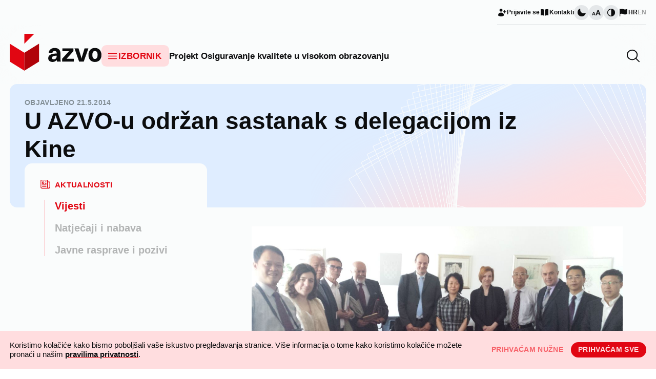

--- FILE ---
content_type: text/html; charset=UTF-8
request_url: https://azvo.hr/2014/05/21/u-azvo-u-odrzan-sastanak-s-delegacijom-iz-kine/
body_size: 14274
content:
<!doctype html><html lang="hr"><head><meta charset="utf-8"><meta name="viewport" content="width=device-width, initial-scale=1"><meta name='robots' content='index, follow, max-image-preview:large, max-snippet:-1, max-video-preview:-1' /><link rel="alternate" hreflang="hr" href="https://azvo.hr/2014/05/21/u-azvo-u-odrzan-sastanak-s-delegacijom-iz-kine/" /><link rel="alternate" hreflang="x-default" href="https://azvo.hr/2014/05/21/u-azvo-u-odrzan-sastanak-s-delegacijom-iz-kine/" /><link media="all" href="https://www.azvo.hr/wp-azvo-files/cache/autoptimize/css/autoptimize_9d2ad90e9aa5a028c5d9b9b5bed795a6.css" rel="stylesheet"><title>U AZVO-u održan sastanak s delegacijom iz Kine - AZVO</title><link rel="canonical" href="https://www.azvo.hr/2014/05/21/u-azvo-u-odrzan-sastanak-s-delegacijom-iz-kine/" /><meta property="og:locale" content="hr_HR" /><meta property="og:type" content="article" /><meta property="og:title" content="U AZVO-u održan sastanak s delegacijom iz Kine - AZVO" /><meta property="og:description" content="Predstavnici akademske zajednice pokrajine Zhejiang iz Kine posjetili u srijedu, 21. svibnja 2014 godine, Agenciju za znanost i visoko obrazovanje (AZVO). Delagacija iz Kine u sastavu: Ge Weimin, Fu Suqin, Li Weijian, Zhao Fa, Wang Junchang te Ying Chaoshuai, posjetila je Hrvatsku s ciljem uspostavljanja partnerskih, prijateljskih ali i gospodarskih veza. Stoga su posjetili i &hellip; Continued" /><meta property="og:url" content="https://www.azvo.hr/2014/05/21/u-azvo-u-odrzan-sastanak-s-delegacijom-iz-kine/" /><meta property="og:site_name" content="AZVO" /><meta property="article:published_time" content="2014-05-21T12:58:33+00:00" /><meta property="article:modified_time" content="2023-11-03T07:14:03+00:00" /><meta property="og:image" content="https://www.azvo.hr/wp-azvo-files/uploads/2014/05/20140521_121446.jpg" /><meta property="og:image:width" content="1200" /><meta property="og:image:height" content="675" /><meta property="og:image:type" content="image/jpeg" /><meta name="author" content="AZVO webmaster" /><meta name="twitter:card" content="summary_large_image" /><meta name="twitter:label1" content="Napisao/la" /><meta name="twitter:data1" content="AZVO webmaster" /> <script type="application/ld+json" class="yoast-schema-graph">{"@context":"https://schema.org","@graph":[{"@type":"WebPage","@id":"https://www.azvo.hr/2014/05/21/u-azvo-u-odrzan-sastanak-s-delegacijom-iz-kine/","url":"https://www.azvo.hr/2014/05/21/u-azvo-u-odrzan-sastanak-s-delegacijom-iz-kine/","name":"U AZVO-u održan sastanak s delegacijom iz Kine - AZVO","isPartOf":{"@id":"https://www.azvo.hr/#website"},"primaryImageOfPage":{"@id":"https://www.azvo.hr/2014/05/21/u-azvo-u-odrzan-sastanak-s-delegacijom-iz-kine/#primaryimage"},"image":{"@id":"https://www.azvo.hr/2014/05/21/u-azvo-u-odrzan-sastanak-s-delegacijom-iz-kine/#primaryimage"},"thumbnailUrl":"https://www.azvo.hr/wp-azvo-files/uploads/2014/05/20140521_121446.jpg","datePublished":"2014-05-21T12:58:33+00:00","dateModified":"2023-11-03T07:14:03+00:00","author":{"@id":"https://www.azvo.hr/#/schema/person/70c280e7ad56ace64f67cbfb737a5fcf"},"breadcrumb":{"@id":"https://www.azvo.hr/2014/05/21/u-azvo-u-odrzan-sastanak-s-delegacijom-iz-kine/#breadcrumb"},"inLanguage":"hr","potentialAction":[{"@type":"ReadAction","target":["https://www.azvo.hr/2014/05/21/u-azvo-u-odrzan-sastanak-s-delegacijom-iz-kine/"]}]},{"@type":"ImageObject","inLanguage":"hr","@id":"https://www.azvo.hr/2014/05/21/u-azvo-u-odrzan-sastanak-s-delegacijom-iz-kine/#primaryimage","url":"https://www.azvo.hr/wp-azvo-files/uploads/2014/05/20140521_121446.jpg","contentUrl":"https://www.azvo.hr/wp-azvo-files/uploads/2014/05/20140521_121446.jpg","width":1200,"height":675,"caption":"20140521 121446"},{"@type":"BreadcrumbList","@id":"https://www.azvo.hr/2014/05/21/u-azvo-u-odrzan-sastanak-s-delegacijom-iz-kine/#breadcrumb","itemListElement":[{"@type":"ListItem","position":1,"name":"Početna stranica","item":"https://www.azvo.hr/"},{"@type":"ListItem","position":2,"name":"U AZVO-u održan sastanak s delegacijom iz Kine"}]},{"@type":"WebSite","@id":"https://www.azvo.hr/#website","url":"https://www.azvo.hr/","name":"AZVO","description":"Agencija za znanje i visoko obrazovanje","potentialAction":[{"@type":"SearchAction","target":{"@type":"EntryPoint","urlTemplate":"https://www.azvo.hr/?s={search_term_string}"},"query-input":"required name=search_term_string"}],"inLanguage":"hr"},{"@type":"Person","@id":"https://www.azvo.hr/#/schema/person/70c280e7ad56ace64f67cbfb737a5fcf","name":"AZVO webmaster","image":{"@type":"ImageObject","inLanguage":"hr","@id":"https://www.azvo.hr/#/schema/person/image/","url":"https://secure.gravatar.com/avatar/8d6551ee3f5610fee4e54572db6f565e?s=96&d=mm&r=g","contentUrl":"https://secure.gravatar.com/avatar/8d6551ee3f5610fee4e54572db6f565e?s=96&d=mm&r=g","caption":"AZVO webmaster"}}]}</script> <link rel='dns-prefetch' href='//www.azvo.hr' /> <script>window._wpemojiSettings = {"baseUrl":"https:\/\/s.w.org\/images\/core\/emoji\/15.0.3\/72x72\/","ext":".png","svgUrl":"https:\/\/s.w.org\/images\/core\/emoji\/15.0.3\/svg\/","svgExt":".svg","source":{"concatemoji":"https:\/\/azvo.hr\/wp-includes\/js\/wp-emoji-release.min.js?ver=6.5.6"}};
/*! This file is auto-generated */
!function(i,n){var o,s,e;function c(e){try{var t={supportTests:e,timestamp:(new Date).valueOf()};sessionStorage.setItem(o,JSON.stringify(t))}catch(e){}}function p(e,t,n){e.clearRect(0,0,e.canvas.width,e.canvas.height),e.fillText(t,0,0);var t=new Uint32Array(e.getImageData(0,0,e.canvas.width,e.canvas.height).data),r=(e.clearRect(0,0,e.canvas.width,e.canvas.height),e.fillText(n,0,0),new Uint32Array(e.getImageData(0,0,e.canvas.width,e.canvas.height).data));return t.every(function(e,t){return e===r[t]})}function u(e,t,n){switch(t){case"flag":return n(e,"\ud83c\udff3\ufe0f\u200d\u26a7\ufe0f","\ud83c\udff3\ufe0f\u200b\u26a7\ufe0f")?!1:!n(e,"\ud83c\uddfa\ud83c\uddf3","\ud83c\uddfa\u200b\ud83c\uddf3")&&!n(e,"\ud83c\udff4\udb40\udc67\udb40\udc62\udb40\udc65\udb40\udc6e\udb40\udc67\udb40\udc7f","\ud83c\udff4\u200b\udb40\udc67\u200b\udb40\udc62\u200b\udb40\udc65\u200b\udb40\udc6e\u200b\udb40\udc67\u200b\udb40\udc7f");case"emoji":return!n(e,"\ud83d\udc26\u200d\u2b1b","\ud83d\udc26\u200b\u2b1b")}return!1}function f(e,t,n){var r="undefined"!=typeof WorkerGlobalScope&&self instanceof WorkerGlobalScope?new OffscreenCanvas(300,150):i.createElement("canvas"),a=r.getContext("2d",{willReadFrequently:!0}),o=(a.textBaseline="top",a.font="600 32px Arial",{});return e.forEach(function(e){o[e]=t(a,e,n)}),o}function t(e){var t=i.createElement("script");t.src=e,t.defer=!0,i.head.appendChild(t)}"undefined"!=typeof Promise&&(o="wpEmojiSettingsSupports",s=["flag","emoji"],n.supports={everything:!0,everythingExceptFlag:!0},e=new Promise(function(e){i.addEventListener("DOMContentLoaded",e,{once:!0})}),new Promise(function(t){var n=function(){try{var e=JSON.parse(sessionStorage.getItem(o));if("object"==typeof e&&"number"==typeof e.timestamp&&(new Date).valueOf()<e.timestamp+604800&&"object"==typeof e.supportTests)return e.supportTests}catch(e){}return null}();if(!n){if("undefined"!=typeof Worker&&"undefined"!=typeof OffscreenCanvas&&"undefined"!=typeof URL&&URL.createObjectURL&&"undefined"!=typeof Blob)try{var e="postMessage("+f.toString()+"("+[JSON.stringify(s),u.toString(),p.toString()].join(",")+"));",r=new Blob([e],{type:"text/javascript"}),a=new Worker(URL.createObjectURL(r),{name:"wpTestEmojiSupports"});return void(a.onmessage=function(e){c(n=e.data),a.terminate(),t(n)})}catch(e){}c(n=f(s,u,p))}t(n)}).then(function(e){for(var t in e)n.supports[t]=e[t],n.supports.everything=n.supports.everything&&n.supports[t],"flag"!==t&&(n.supports.everythingExceptFlag=n.supports.everythingExceptFlag&&n.supports[t]);n.supports.everythingExceptFlag=n.supports.everythingExceptFlag&&!n.supports.flag,n.DOMReady=!1,n.readyCallback=function(){n.DOMReady=!0}}).then(function(){return e}).then(function(){var e;n.supports.everything||(n.readyCallback(),(e=n.source||{}).concatemoji?t(e.concatemoji):e.wpemoji&&e.twemoji&&(t(e.twemoji),t(e.wpemoji)))}))}((window,document),window._wpemojiSettings);</script> <link rel='stylesheet' id='dashicons-css' href='https://azvo.hr/wp-includes/css/dashicons.min.css?ver=6.5.6' media='all' /> <script id="wpml-cookie-js-extra">var wpml_cookies = {"wp-wpml_current_language":{"value":"hr","expires":1,"path":"\/"}};
var wpml_cookies = {"wp-wpml_current_language":{"value":"hr","expires":1,"path":"\/"}};</script> <script src="https://www.azvo.hr/wp-azvo-files/plugins/sitepress-multilingual-cms/res/js/cookies/language-cookie.js?ver=4.6.9" id="wpml-cookie-js" defer data-wp-strategy="defer"></script> <link rel="https://api.w.org/" href="https://azvo.hr/wp-json/" /><link rel="alternate" type="application/json" href="https://azvo.hr/wp-json/wp/v2/posts/3544" /><link rel="EditURI" type="application/rsd+xml" title="RSD" href="https://azvo.hr/xmlrpc.php?rsd" /><meta name="generator" content="WordPress 6.5.6" /><meta name="generator" content="Everest Forms 3.4.1" /><link rel='shortlink' href='https://azvo.hr/?p=3544' /><link rel="alternate" type="application/json+oembed" href="https://azvo.hr/wp-json/oembed/1.0/embed?url=https%3A%2F%2Fazvo.hr%2F2014%2F05%2F21%2Fu-azvo-u-odrzan-sastanak-s-delegacijom-iz-kine%2F" /><link rel="alternate" type="text/xml+oembed" href="https://azvo.hr/wp-json/oembed/1.0/embed?url=https%3A%2F%2Fazvo.hr%2F2014%2F05%2F21%2Fu-azvo-u-odrzan-sastanak-s-delegacijom-iz-kine%2F&#038;format=xml" /><meta name="generator" content="WPML ver:4.6.9 stt:22,1;" /><link rel="icon" href="https://www.azvo.hr/wp-azvo-files/uploads/2025/05/cropped-azvo-1-32x32.png" sizes="32x32" /><link rel="icon" href="https://www.azvo.hr/wp-azvo-files/uploads/2025/05/cropped-azvo-1-192x192.png" sizes="192x192" /><link rel="apple-touch-icon" href="https://www.azvo.hr/wp-azvo-files/uploads/2025/05/cropped-azvo-1-180x180.png" /><meta name="msapplication-TileImage" content="https://www.azvo.hr/wp-azvo-files/uploads/2025/05/cropped-azvo-1-270x270.png" /></head><body class="post-template-default single single-post postid-3544 single-format-standard wp-embed-responsive everest-forms-no-js u-azvo-u-odrzan-sastanak-s-delegacijom-iz-kine"><div id="app" class="bg-grey-10 dark:bg-grey-950 font-sans text-grey dark:text-grey-100 min-w-full min-h-screen antialiased"> <a class="sr-only focus:not-sr-only" href="#main"> Skoči do sadržaja </a><header class="banner relative md:sticky md:-top-[3.25rem] z-[9999]"><div class="hidden md:flex w-full justify-end container mx-auto px-20"><nav class="secondary-nav flex gap-30 items-center justify-end border-b border-b-grey-200 dark:border-b-grey-700 py-10 text-xxs font-semibold text-grey dark:text-grey-100" aria-label="Sekundarna navigacija"> <a href="https://azvo.hr/wp-login.php?itsec-hb-token=azvologin&amp;redirect_to=https%3A%2F%2Fazvo.hr%2F2014%2F05%2F21%2Fu-azvo-u-odrzan-sastanak-s-delegacijom-iz-kine%2F" class="flex gap-5 items-center group hover:text-red dark:hover:text-red-500 transition-colors duration-300"> <svg class="w-[1.25rem] h-[1.25rem] fill-grey dark:fill-grey-100 group-hover:fill-red dark:group-hover:fill-red-500 transition duration-300" xmlns="http://www.w3.org/2000/svg" viewBox="0 0 20 20" fill="currentColor"> <path d="M11 5a3 3 0 11-6 0 3 3 0 016 0zM2.615 16.428a1.224 1.224 0 01-.569-1.175 6.002 6.002 0 0111.908 0c.058.467-.172.92-.57 1.174A9.953 9.953 0 018 18a9.953 9.953 0 01-5.385-1.572zM16.25 5.75a.75.75 0 00-1.5 0v2h-2a.75.75 0 000 1.5h2v2a.75.75 0 001.5 0v-2h2a.75.75 0 000-1.5h-2v-2z" /> </svg> <span>Prijavite se</span> </a> <a href="https://azvo.hr/kontakti/adresar-azvo-a/" class="flex gap-5 items-center group hover:text-red dark:hover:text-red-500 transition-colors duration-300"> <?xml version="1.0" encoding="UTF-8"?> <svg class="w-[1.25rem] h-[1.25rem] fill-grey dark:fill-grey-100 group-hover:fill-red dark:group-hover:fill-red-500 transition duration-300" xmlns="http://www.w3.org/2000/svg" viewBox="0 0 20 20" fill="currentColor"> <path d="M10.75 16.82A7.462 7.462 0 0115 15.5c.71 0 1.396.098 2.046.282A.75.75 0 0018 15.06v-11a.75.75 0 00-.546-.721A9.006 9.006 0 0015 3a8.963 8.963 0 00-4.25 1.065V16.82zM9.25 4.065A8.963 8.963 0 005 3c-.85 0-1.673.118-2.454.339A.75.75 0 002 4.06v11a.75.75 0 00.954.721A7.506 7.506 0 015 15.5c1.579 0 3.042.487 4.25 1.32V4.065z"></path> </svg> <span>Kontakti</span> </a><div class="flex flex-row gap-15 items-center"> <button class="js-dark-mode-toggle group rounded-full h-30 w-30 bg-grey-100 dark:bg-grey-800 hover:bg-red-100 dark:hover:bg-red-100 transition-colors duration-300 flex items-center justify-center [&.active]:bg-red [&.active]:hover:bg-red-800" aria-label="Promijeni vizualnu temu stranice"> <svg class="w-20 h-20 fill-grey dark:fill-grey-100 group-hover:fill-red transition-colors duration-300 group-[&.active]:fill-red-100" xmlns="http://www.w3.org/2000/svg" viewBox="0 0 20 20" fill="currentColor" > <path fill-rule="evenodd" d="M7.455 2.004a.75.75 0 01.26.77 7 7 0 009.958 7.967.75.75 0 011.067.853A8.5 8.5 0 116.647 1.921a.75.75 0 01.808.083z" clip-rule="evenodd" /> </svg> </button> <button class="js-bigger-text group rounded-full h-30 w-30 bg-grey-100 dark:bg-grey-800 hover:bg-red-100 dark:hover:bg-red-100 transition-colors duration-300 flex items-center justify-center [&.active]:bg-red [&.active]:hover:bg-red-800" aria-label="Promijeni veličinu slova"> <svg class="w-[1.1rem] h-[1.1rem] fill-grey dark:fill-grey-100 group-hover:fill-red transition-colors duration-300 group-[&.active]:fill-red-100" viewBox="0 0 20 20" xmlns="http://www.w3.org/2000/svg"> <path d="M6.29448 16.5L5.68991 14.808H2.31821L1.71363 16.5H0.144043L3.12044 8.34001H4.96906L7.94545 16.5H6.29448ZM3.77152 10.764L2.77164 13.56H5.23647L4.23659 10.764L4.00406 9.92401L3.77152 10.764Z"/> <path d="M17.5235 16.5L16.6167 13.962H11.5591L10.6523 16.5H8.29788L12.7625 4.26001H15.5354L20 16.5H17.5235ZM13.7391 7.89601L12.2393 12.09H15.9365L14.4367 7.89601L14.0879 6.63601L13.7391 7.89601Z"/> </svg> </button> <button class="js-high-contrast group rounded-full h-30 w-30 bg-grey-100 dark:bg-grey-800 hover:bg-red-100 dark:hover:bg-red-100 transition-colors duration-300 flex items-center justify-center [&.active]:bg-red [&.active]:hover:bg-red-800" aria-label="Promijeni kontrast"> <svg class="w-20 h-20 fill-grey dark:fill-grey-100 group-hover:fill-red transition-colors duration-300 group-[&.active]:fill-red-100" viewBox="0 0 20 20" xmlns="http://www.w3.org/2000/svg"> <path fill-rule="evenodd" clip-rule="evenodd" d="M18 9.99976C18 14.418 14.4183 17.9998 10 17.9998C5.58172 17.9998 2 14.418 2 9.99976C2 5.58148 5.58172 1.99976 10 1.99976C14.4183 1.99976 18 5.58148 18 9.99976ZM10 16.4998V3.49976C6.41015 3.49976 3.5 6.4099 3.5 9.99976C3.5 13.5896 6.41015 16.4998 10 16.4998Z" /> </svg> </button></div><div class="group flex gap-5 items-center"> <a href="https://azvo.hr/2014/05/21/u-azvo-u-odrzan-sastanak-s-delegacijom-iz-kine/" class="flex gap-5 items-center group group-hover:text-red dark:group-hover:text-red-500 transition-colors duration-300"><svg class="w-[1.25rem] h-[1.25rem] fill-grey dark:fill-grey-100 group-hover:fill-red dark:group-hover:fill-red-500 transition duration-300" xmlns="http://www.w3.org/2000/svg" viewBox="0 0 20 20" fill="currentColor"> <path d="M3.5 2.75a.75.75 0 00-1.5 0v14.5a.75.75 0 001.5 0v-4.392l1.657-.348a6.449 6.449 0 014.271.572 7.948 7.948 0 005.965.524l2.078-.64A.75.75 0 0018 12.25v-8.5a.75.75 0 00-.904-.734l-2.38.501a7.25 7.25 0 01-4.186-.363l-.502-.2a8.75 8.75 0 00-5.053-.439l-1.475.31V2.75z" /> </svg><span>HR</span></a> <a href="https://azvo.hr/en/" class="flex gap-5 items-center  opacity-40 group-hover:text-red dark:group-hover:text-red-500 hover:opacity-100 duration-300 transition"><span>EN</span></a></div></nav></div><div class="bg-grey-10 bg-opacity-50 dark:bg-grey-950 dark:bg-opacity-60 backdrop-blur-2xl pb-20 pt-10"><div class="flex container mx-auto gap-60 items-center justify-between px-20"> <a class="brand" href="https://azvo.hr/"> <img src="https://www.azvo.hr/wp-azvo-files/themes/azvo/public/images/azvo-logo.45581b.svg" alt=" Logotip Agencije za znanost i visoko obrazovanje" class="block dark:hidden"> <img src="https://www.azvo.hr/wp-azvo-files/themes/azvo/public/images/azvo-logo-dark.71dd34.svg" alt=" Logotip Agencije za znanost i visoko obrazovanje" class="hidden dark:block"> </a><div class="flex items-center justify-end md:justify-start grow pt-15 relative"><nav class="flex gap-40 items-center" aria-label="Primarna navigacija"> <button class="js-nav-toggle flex py-10 pl-10 pr-15 bg-red-100 hover:bg-red-200 dark:bg-red-950 dark:hover:bg-red-900 rounded-10 items-center gap-5 transition-all duration-300"> <svg class="w-[1.5rem] h-[1.5rem] stroke-red dark:stroke-red-300" xmlns="http://www.w3.org/2000/svg" fill="none" viewBox="0 0 24 24" stroke-width="1.5" stroke="currentColor"> <path stroke-linecap="round" stroke-linejoin="round" d="M3.75 6.75h16.5M3.75 12h16.5m-16.5 5.25h16.5" /> </svg> <span class="uppercase text-red dark:text-red-300 text-base tracking-wide font-bold leading-none">Izbornik</span> </button><div class="hidden lg:flex gap-40 font-semibold text-base leading-tight"> <a href="https://azvo.hr/projekt-osiguravanje-kvalitete-u-visokom-obrazovanju/" class="text-grey dark:text-grey-100 hover:text-red dark:hover:text-red-500 transition duration-300">Projekt Osiguravanje kvalitete u visokom obrazovanju</a></div></nav><form method="get" class="js-expand-search hidden absolute right-0 z-999 md:flex gap-20 justify-end items-center overflow-hidden w-[3.2rem] h-[3.2rem] pl-10 pr-40 group hover:bg-grey-100 hover:dark:bg-grey-900 rounded-10 transition-colors duration-300" role="search" aria-label="Pretraživanje" action="https://azvo.hr/?s=test"> <input type="search" aria-label="Upišite što tražite" class="py-0 pl-0 pr-10 text-red grow bg-transparent text-2xl w-[20em] mr-20 outline-none border-none focus:border-none focus:ring-transparent focus:outline-none" value="" name="s"/> <a class="js-search-icon cursor-pointer absolute right-10" role="button" aria-label="Otvorite polje za pretraživanje"> <svg class="w-[2rem] h-[2rem] stroke-grey dark:stroke-grey-100 group-hover:stroke-red-500 transition duration-300" xmlns="http://www.w3.org/2000/svg" fill="none" viewBox="0 0 24 24" stroke-width="1.5" stroke="currentColor"> <path stroke-linecap="round" stroke-linejoin="round" d="M21 21l-5.197-5.197m0 0A7.5 7.5 0 105.196 5.196a7.5 7.5 0 0010.607 10.607z" /> </svg> </a> <button class="js-search-submit absolute right-10" type="submit" aria-label=" Pretražite"> <svg class="w-[2rem] h-[2rem] stroke-red dark:stroke-red-500 group-hover:stroke-red-500 transition duration-300" xmlns="http://www.w3.org/2000/svg" fill="none" viewBox="0 0 24 24" stroke-width="1.5" stroke="currentColor"> <path stroke-linecap="round" stroke-linejoin="round" d="M13.5 4.5L21 12m0 0l-7.5 7.5M21 12H3" /> </svg> </button></form></div></div></div><div class="relative mx-auto container"><nav class="js-nav-full hidden z-[999] fixed top-0 left-0 w-screen h-screen overflow-y-auto md:w-full md:h-auto md:absolute md:-top-[2.75rem] lg:-top-[2.7rem] xl:-top-[2.25rem] bg-red-100 dark:bg-red-950 md:rounded px-30 md:px-40 pt-40 pb-90 md:shadow-[0_60px_60px_-12px_rgba(12,13,14,0.20)]" aria-label="Izbornik svih stranica"><div class="md:hidden flex flex-row gap-20 justify-between items-center"><div class="group flex gap-5 items-center text-red dark:text-red-400 text-sm font-semibold"> <a href="https://azvo.hr/2014/05/21/u-azvo-u-odrzan-sastanak-s-delegacijom-iz-kine/" class="opacity-100">HR</a> <a href="https://azvo.hr/en/" class=" opacity-50">EN</a></div><div class="w-full sm:w-[60%]"><form method="get" class="px-10 py-5 bg-red-200 rounded-10 flex flex-row gap-10 items-center justify-between" role="search" aria-label="Pretraživanje" action="https://azvo.hr/?s=test"> <input type="search" aria-label="Upišite što tražite" class="w-full p-0 bg-transparent text-red text-2xl outline-none border-none focus:border-none focus:ring-transparent focus:outline-none" value="" name="s"/> <button type="submit" aria-label=" Pretražite"> <svg class="w-[2rem] h-[2rem] stroke-red dark:stroke-red-500 group-hover:stroke-red-500 transition duration-300" xmlns="http://www.w3.org/2000/svg" fill="none" viewBox="0 0 24 24" stroke-width="1.5" stroke="currentColor"> <path stroke-linecap="round" stroke-linejoin="round" d="M21 21l-5.197-5.197m0 0A7.5 7.5 0 105.196 5.196a7.5 7.5 0 0010.607 10.607z" /> </svg> </button></form></div> <button aria-label="Zatvori izbornik" class="js-nav-close p-5 bg-grey-10 dark:bg-grey rounded-10"> <svg class="w-[2rem] h-[2rem] fill-red dark:fill-red-500" xmlns="http://www.w3.org/2000/svg" viewBox="0 0 24 24" fill="currentColor"> <path fill-rule="evenodd" d="M5.47 5.47a.75.75 0 011.06 0L12 10.94l5.47-5.47a.75.75 0 111.06 1.06L13.06 12l5.47 5.47a.75.75 0 11-1.06 1.06L12 13.06l-5.47 5.47a.75.75 0 01-1.06-1.06L10.94 12 5.47 6.53a.75.75 0 010-1.06z" clip-rule="evenodd" /> </svg> </button></div><div class="lg:hidden flex flex-col divide-y border-b gap-10 border-grey dark:border-red-900 border-opacity-20 divide-grey dark:divide-red-900 divide-opacity-20 my-40 md:mt-0"><p class="uppercase tracking-wide font-base font-semibold block">Izdvajamo</p> <a href="https://azvo.hr/projekt-osiguravanje-kvalitete-u-visokom-obrazovanju/" class="text-grey dark:text-grey-100 block py-10 font-semibold text-xl md:text-lg">Projekt Osiguravanje kvalitete u visokom obrazovanju</a></div><div class="my-40 md:my-0"><ul id="menu-izbornik-svih-stranica" class="text-red dark:text-red-400 font-semibold text-xl md:text-lg grid grid-cols-1 sm:grid-cols-2 md:grid-cols-3 lg:grid-cols-4 gap-20 leading-tight"><li id="menu-item-22579" class="menu-item menu-item-type-post_type menu-item-object-page menu-item-has-children menu-item-22579"><a href="https://azvo.hr/o-agenciji/" class=" group flex gap-5 items-start hover:text-red-800 dark:hover:text-red-100 transition duration-200"><!DOCTYPE html PUBLIC "-//W3C//DTD HTML 4.0 Transitional//EN" "http://www.w3.org/TR/REC-html40/loose.dtd"> <?xml version="1.0" encoding="UTF-8"?><html><body><svg xmlns="http://www.w3.org/2000/svg" fill="none" viewbox="0 0 24 24" stroke-width="1.5" stroke="currentColor" class="w-[1.5rem] h-[1.5rem] stroke-red dark:stroke-red-400 group-hover:stroke-red-800 dark:group-hover:stroke-red-100 transition duration-200 shrink-0 mt-[0.2rem] md:mt-0"> <path stroke-linecap="round" stroke-linejoin="round" d="M12 21v-8.25M15.75 21v-8.25M8.25 21v-8.25M3 9l9-6 9 6m-1.5 12V10.332A48.36 48.36 0 0012 9.75c-2.551 0-5.056.2-7.5.582V21M3 21h18M12 6.75h.008v.008H12V6.75z"></path> </svg></body></html> O Agenciji za znanost i visoko obrazovanje</a><ul class="sub-menu text-grey dark:text-grey-100 font-medium text-base md:text-sm pl-[1.06rem] ml-[0.75rem] border-l border-l-red-300 dark:border-l-red-900"><li id="menu-item-22580" class="menu-item menu-item-type-post_type menu-item-object-page menu-item-22580 my-10"><a href="https://azvo.hr/o-agenciji/misija-vizija-i-djelokrug-rada/" class=" group flex gap-5 items-start hover:text-red-800 dark:hover:text-red-100 transition duration-200 hover:text-red transition-colors duration-200">Misija, vizija i djelokrug rada</a></li><li id="menu-item-22581" class="menu-item menu-item-type-post_type menu-item-object-page menu-item-22581 my-10"><a href="https://azvo.hr/o-agenciji/ustroj-i-organizacija/" class=" group flex gap-5 items-start hover:text-red-800 dark:hover:text-red-100 transition duration-200 hover:text-red transition-colors duration-200">Ustroj i organizacija</a></li><li id="menu-item-22582" class="menu-item menu-item-type-post_type menu-item-object-page menu-item-22582 my-10"><a href="https://azvo.hr/o-agenciji/propisi-i-dokumenti/" class=" group flex gap-5 items-start hover:text-red-800 dark:hover:text-red-100 transition duration-200 hover:text-red transition-colors duration-200">Propisi i dokumenti</a></li><li id="menu-item-22583" class="menu-item menu-item-type-post_type menu-item-object-page menu-item-22583 my-10"><a href="https://azvo.hr/o-agenciji/sustav-unutarnjeg-osiguravanja-kvalitete/" class=" group flex gap-5 items-start hover:text-red-800 dark:hover:text-red-100 transition duration-200 hover:text-red transition-colors duration-200">Sustav unutarnjeg osiguravanja kvalitete</a></li><li id="menu-item-22584" class="menu-item menu-item-type-post_type menu-item-object-page menu-item-22584 my-10"><a href="https://azvo.hr/o-agenciji/projekti/" class=" group flex gap-5 items-start hover:text-red-800 dark:hover:text-red-100 transition duration-200 hover:text-red transition-colors duration-200">Međunarodne aktivnosti</a></li><li id="menu-item-26456" class="menu-item menu-item-type-post_type menu-item-object-page menu-item-26456 my-10"><a href="https://azvo.hr/o-agenciji/projekti-2/" class=" group flex gap-5 items-start hover:text-red-800 dark:hover:text-red-100 transition duration-200 hover:text-red transition-colors duration-200">Projekti</a></li><li id="menu-item-22585" class="menu-item menu-item-type-post_type menu-item-object-page menu-item-22585 my-10"><a href="https://azvo.hr/kontakti/odnosi-s-medijima/" class=" group flex gap-5 items-start hover:text-red-800 dark:hover:text-red-100 transition duration-200 hover:text-red transition-colors duration-200">Odnosi s javnošću</a></li></ul></li><li id="menu-item-22599" class="menu-item menu-item-type-post_type menu-item-object-page menu-item-has-children menu-item-22599"><a href="https://azvo.hr/inozemne-obrazovne-kvalifikacije/" class=" group flex gap-5 items-start hover:text-red-800 dark:hover:text-red-100 transition duration-200"><!DOCTYPE html PUBLIC "-//W3C//DTD HTML 4.0 Transitional//EN" "http://www.w3.org/TR/REC-html40/loose.dtd"> <?xml version="1.0" encoding="UTF-8"?><html><body><svg xmlns="http://www.w3.org/2000/svg" fill="none" viewbox="0 0 24 24" stroke-width="1.5" stroke="currentColor" class="w-[1.5rem] h-[1.5rem] stroke-red dark:stroke-red-400 group-hover:stroke-red-800 dark:group-hover:stroke-red-100 transition duration-200 shrink-0 mt-[0.2rem] md:mt-0"> <path stroke-linecap="round" stroke-linejoin="round" d="M4.26 10.147a60.436 60.436 0 00-.491 6.347A48.627 48.627 0 0112 20.904a48.627 48.627 0 018.232-4.41 60.46 60.46 0 00-.491-6.347m-15.482 0a50.57 50.57 0 00-2.658-.813A59.905 59.905 0 0112 3.493a59.902 59.902 0 0110.399 5.84c-.896.248-1.783.52-2.658.814m-15.482 0A50.697 50.697 0 0112 13.489a50.702 50.702 0 017.74-3.342M6.75 15a.75.75 0 100-1.5.75.75 0 000 1.5zm0 0v-3.675A55.378 55.378 0 0112 8.443m-7.007 11.55A5.981 5.981 0 006.75 15.75v-1.5"></path> </svg></body></html> Inozemne obrazovne kvalifikacije</a><ul class="sub-menu text-grey dark:text-grey-100 font-medium text-base md:text-sm pl-[1.06rem] ml-[0.75rem] border-l border-l-red-300 dark:border-l-red-900"><li id="menu-item-22600" class="menu-item menu-item-type-post_type menu-item-object-page menu-item-22600 my-10"><a href="https://azvo.hr/inozemne-obrazovne-kvalifikacije/priznavanje-inozemnih-srednjoskolskih-kvalifikacija-za-upis-na-studij/" class=" group flex gap-5 items-start hover:text-red-800 dark:hover:text-red-100 transition duration-200 hover:text-red transition-colors duration-200">Priznavanje inozemnih srednjoškolskih kvalifikacija za prijave na studij</a></li><li id="menu-item-22601" class="menu-item menu-item-type-post_type menu-item-object-page menu-item-22601 my-10"><a href="https://azvo.hr/inozemne-obrazovne-kvalifikacije/vrednovanje-inozemnih-visokoskolskih-kvalifikacija/" class=" group flex gap-5 items-start hover:text-red-800 dark:hover:text-red-100 transition duration-200 hover:text-red transition-colors duration-200">Vrednovanje inozemnih visokoškolskih kvalifikacija</a></li><li id="menu-item-22602" class="menu-item menu-item-type-post_type menu-item-object-page menu-item-22602 my-10"><a href="https://azvo.hr/inozemne-obrazovne-kvalifikacije/regulirane-profesije/" class=" group flex gap-5 items-start hover:text-red-800 dark:hover:text-red-100 transition duration-200 hover:text-red transition-colors duration-200">Regulirane profesije</a></li><li id="menu-item-22604" class="menu-item menu-item-type-post_type menu-item-object-page menu-item-22604 my-10"><a href="https://azvo.hr/inozemne-obrazovne-kvalifikacije/vrednovanje-inozemnih-visokoskolskih-kvalifikacija/cesta-pitanja/" class=" group flex gap-5 items-start hover:text-red-800 dark:hover:text-red-100 transition duration-200 hover:text-red transition-colors duration-200">Česta pitanja o vrednovanju inozemnih visokoškolskih kvalifikacija za pristup tržištu rada</a></li></ul></li><li id="menu-item-22611" class="menu-item menu-item-type-post_type menu-item-object-page menu-item-has-children menu-item-22611"><a href="https://azvo.hr/studijski-programi/" class=" group flex gap-5 items-start hover:text-red-800 dark:hover:text-red-100 transition duration-200"><!DOCTYPE html PUBLIC "-//W3C//DTD HTML 4.0 Transitional//EN" "http://www.w3.org/TR/REC-html40/loose.dtd"> <?xml version="1.0" encoding="UTF-8"?><html><body><svg xmlns="http://www.w3.org/2000/svg" fill="none" viewbox="0 0 24 24" stroke-width="1.5" stroke="currentColor" class="w-[1.5rem] h-[1.5rem] stroke-red dark:stroke-red-400 group-hover:stroke-red-800 dark:group-hover:stroke-red-100 transition duration-200 shrink-0 mt-[0.2rem] md:mt-0"> <path stroke-linecap="round" stroke-linejoin="round" d="M12 6.042A8.967 8.967 0 006 3.75c-1.052 0-2.062.18-3 .512v14.25A8.987 8.987 0 016 18c2.305 0 4.408.867 6 2.292m0-14.25a8.966 8.966 0 016-2.292c1.052 0 2.062.18 3 .512v14.25A8.987 8.987 0 0018 18a8.967 8.967 0 00-6 2.292m0-14.25v14.25"></path> </svg></body></html> Studiji</a><ul class="sub-menu text-grey dark:text-grey-100 font-medium text-base md:text-sm pl-[1.06rem] ml-[0.75rem] border-l border-l-red-300 dark:border-l-red-900"><li id="menu-item-22612" class="menu-item menu-item-type-post_type menu-item-object-page menu-item-22612 my-10"><a href="https://azvo.hr/studijski-programi/prijave-na-studijske-programe/" class=" group flex gap-5 items-start hover:text-red-800 dark:hover:text-red-100 transition duration-200 hover:text-red transition-colors duration-200">Kako prijaviti studij?</a></li><li id="menu-item-22613" class="menu-item menu-item-type-post_type menu-item-object-page menu-item-22613 my-10"><a href="https://azvo.hr/studijski-programi/statistike-studija/" class=" group flex gap-5 items-start hover:text-red-800 dark:hover:text-red-100 transition duration-200 hover:text-red transition-colors duration-200">Statistike studija</a></li><li id="menu-item-22614" class="menu-item menu-item-type-post_type menu-item-object-page menu-item-22614 my-10"><a href="https://azvo.hr/studijski-programi/cesta-pitanja/" class=" group flex gap-5 items-start hover:text-red-800 dark:hover:text-red-100 transition duration-200 hover:text-red transition-colors duration-200">Česta pitanja o prijavama na studije</a></li></ul></li><li id="menu-item-22615" class="menu-item menu-item-type-post_type menu-item-object-page menu-item-has-children menu-item-22615"><a href="https://azvo.hr/aktualnosti/" class=" group flex gap-5 items-start hover:text-red-800 dark:hover:text-red-100 transition duration-200"><!DOCTYPE html PUBLIC "-//W3C//DTD HTML 4.0 Transitional//EN" "http://www.w3.org/TR/REC-html40/loose.dtd"> <?xml version="1.0" encoding="UTF-8"?><html><body><svg xmlns="http://www.w3.org/2000/svg" fill="none" viewbox="0 0 24 24" stroke-width="1.5" stroke="currentColor" class="w-[1.5rem] h-[1.5rem] stroke-red dark:stroke-red-400 group-hover:stroke-red-800 dark:group-hover:stroke-red-100 transition duration-200 shrink-0 mt-[0.2rem] md:mt-0"> <path stroke-linecap="round" stroke-linejoin="round" d="M12 7.5h1.5m-1.5 3h1.5m-7.5 3h7.5m-7.5 3h7.5m3-9h3.375c.621 0 1.125.504 1.125 1.125V18a2.25 2.25 0 01-2.25 2.25M16.5 7.5V18a2.25 2.25 0 002.25 2.25M16.5 7.5V4.875c0-.621-.504-1.125-1.125-1.125H4.125C3.504 3.75 3 4.254 3 4.875V18a2.25 2.25 0 002.25 2.25h13.5M6 7.5h3v3H6v-3z"></path> </svg></body></html> Aktualnosti</a><ul class="sub-menu text-grey dark:text-grey-100 font-medium text-base md:text-sm pl-[1.06rem] ml-[0.75rem] border-l border-l-red-300 dark:border-l-red-900"><li id="menu-item-22616" class="menu-item menu-item-type-post_type menu-item-object-page menu-item-22616 my-10"><a href="https://azvo.hr/aktualnosti/vijesti/" class=" group flex gap-5 items-start hover:text-red-800 dark:hover:text-red-100 transition duration-200 hover:text-red transition-colors duration-200">Vijesti</a></li><li id="menu-item-22617" class="menu-item menu-item-type-post_type menu-item-object-page menu-item-22617 my-10"><a href="https://azvo.hr/aktualnosti/natjecaji-i-nabava/" class=" group flex gap-5 items-start hover:text-red-800 dark:hover:text-red-100 transition duration-200 hover:text-red transition-colors duration-200">Natječaji i nabava</a></li><li id="menu-item-22618" class="menu-item menu-item-type-post_type menu-item-object-page menu-item-22618 my-10"><a href="https://azvo.hr/aktualnosti/javne-rasprave-i-pozivi/" class=" group flex gap-5 items-start hover:text-red-800 dark:hover:text-red-100 transition duration-200 hover:text-red transition-colors duration-200">Javne rasprave i pozivi</a></li></ul></li><li id="menu-item-22586" class="menu-item menu-item-type-post_type menu-item-object-page menu-item-has-children menu-item-22586"><a href="https://azvo.hr/vrednovanja/" class=" group flex gap-5 items-start hover:text-red-800 dark:hover:text-red-100 transition duration-200"><!DOCTYPE html PUBLIC "-//W3C//DTD HTML 4.0 Transitional//EN" "http://www.w3.org/TR/REC-html40/loose.dtd"> <?xml version="1.0" encoding="UTF-8"?><html><body><svg xmlns="http://www.w3.org/2000/svg" fill="none" viewbox="0 0 24 24" stroke-width="1.5" stroke="currentColor" class="w-[1.5rem] h-[1.5rem] stroke-red dark:stroke-red-400 group-hover:stroke-red-800 dark:group-hover:stroke-red-100 transition duration-200 shrink-0 mt-[0.2rem] md:mt-0"> <path stroke-linecap="round" stroke-linejoin="round" d="M9 12.75L11.25 15 15 9.75m-3-7.036A11.959 11.959 0 013.598 6 11.99 11.99 0 003 9.749c0 5.592 3.824 10.29 9 11.623 5.176-1.332 9-6.03 9-11.622 0-1.31-.21-2.571-.598-3.751h-.152c-3.196 0-6.1-1.248-8.25-3.285z"></path> </svg></body></html> Vrednovanja</a><ul class="sub-menu text-grey dark:text-grey-100 font-medium text-base md:text-sm pl-[1.06rem] ml-[0.75rem] border-l border-l-red-300 dark:border-l-red-900"><li id="menu-item-22603" class="menu-item menu-item-type-post_type menu-item-object-page menu-item-22603 my-10"><a href="https://azvo.hr/vrednovanja/sustav-visokog-obrazovanja/" class=" group flex gap-5 items-start hover:text-red-800 dark:hover:text-red-100 transition duration-200 hover:text-red transition-colors duration-200">Visoko obrazovanje</a></li><li id="menu-item-22587" class="menu-item menu-item-type-post_type menu-item-object-page menu-item-22587 my-10"><a href="https://azvo.hr/vrednovanja/znanstveni-instituti/" class=" group flex gap-5 items-start hover:text-red-800 dark:hover:text-red-100 transition duration-200 hover:text-red transition-colors duration-200">Znanstveni instituti</a></li><li id="menu-item-22589" class="menu-item menu-item-type-post_type menu-item-object-page menu-item-22589 my-10"><a href="https://azvo.hr/vrednovanja/vrednovanja-u-visokom-obrazovanju/" class=" group flex gap-5 items-start hover:text-red-800 dark:hover:text-red-100 transition duration-200 hover:text-red transition-colors duration-200">Inicijalna akreditacija</a></li><li id="menu-item-22588" class="menu-item menu-item-type-post_type menu-item-object-page menu-item-22588 my-10"><a href="https://azvo.hr/vrednovanja/reakreditacija/" class=" group flex gap-5 items-start hover:text-red-800 dark:hover:text-red-100 transition duration-200 hover:text-red transition-colors duration-200">Reakreditacija</a></li><li id="menu-item-22590" class="menu-item menu-item-type-post_type menu-item-object-page menu-item-22590 my-10"><a href="https://azvo.hr/vrednovanja/vrednovanja-u-znanosti/" class=" group flex gap-5 items-start hover:text-red-800 dark:hover:text-red-100 transition duration-200 hover:text-red transition-colors duration-200">Tematsko vrednovanje</a></li><li id="menu-item-22591" class="menu-item menu-item-type-post_type menu-item-object-page menu-item-22591 my-10"><a href="https://azvo.hr/vrednovanja/izvanredno-vrednovanje/" class=" group flex gap-5 items-start hover:text-red-800 dark:hover:text-red-100 transition duration-200 hover:text-red transition-colors duration-200">Izvanredno vrednovanje</a></li><li id="menu-item-22592" class="menu-item menu-item-type-post_type menu-item-object-page menu-item-22592 my-10"><a href="https://azvo.hr/vrednovanja/akreditacija-zdruzenih-studija-domacih-i-inozemnih-visokih-ucilista/" class=" group flex gap-5 items-start hover:text-red-800 dark:hover:text-red-100 transition duration-200 hover:text-red transition-colors duration-200">Akreditacija združenih studija domaćih i inozemnih visokih učilišta</a></li><li id="menu-item-22593" class="menu-item menu-item-type-post_type menu-item-object-page menu-item-22593 my-10"><a href="https://azvo.hr/vrednovanja/medunarodna-vrednovanja/" class=" group flex gap-5 items-start hover:text-red-800 dark:hover:text-red-100 transition duration-200 hover:text-red transition-colors duration-200">Međunarodna vrednovanja</a></li><li id="menu-item-22594" class="menu-item menu-item-type-post_type menu-item-object-page menu-item-22594 my-10"><a href="https://azvo.hr/vrednovanja/ishodi-vrednovanja/" class=" group flex gap-5 items-start hover:text-red-800 dark:hover:text-red-100 transition duration-200 hover:text-red transition-colors duration-200">Ishodi provedenih vrednovanja</a></li><li id="menu-item-22595" class="menu-item menu-item-type-post_type menu-item-object-page menu-item-22595 my-10"><a href="https://azvo.hr/vrednovanja/naknadna-pracenja/" class=" group flex gap-5 items-start hover:text-red-800 dark:hover:text-red-100 transition duration-200 hover:text-red transition-colors duration-200">Naknadna praćenja</a></li><li id="menu-item-22596" class="menu-item menu-item-type-post_type menu-item-object-page menu-item-22596 my-10"><a href="https://azvo.hr/vrednovanja/arhiv-postupaka/" class=" group flex gap-5 items-start hover:text-red-800 dark:hover:text-red-100 transition duration-200 hover:text-red transition-colors duration-200">Arhiva postupaka</a></li><li id="menu-item-22597" class="menu-item menu-item-type-post_type menu-item-object-page menu-item-22597 my-10"><a href="https://azvo.hr/vrednovanja/postanite-recenzent/" class=" group flex gap-5 items-start hover:text-red-800 dark:hover:text-red-100 transition duration-200 hover:text-red transition-colors duration-200">Postanite recenzent u postupcima vanjskoga vrednovanja kvalitete</a></li><li id="menu-item-22623" class="menu-item menu-item-type-post_type menu-item-object-page menu-item-22623 my-10"><a href="https://azvo.hr/vrednovanja/primjena-hrvatskog-kvalifikacijskog-okvira/" class=" group flex gap-5 items-start hover:text-red-800 dark:hover:text-red-100 transition duration-200 hover:text-red transition-colors duration-200">Registar Hrvatskog kvalifikacijskog okvira</a></li></ul></li><li id="menu-item-22605" class="menu-item menu-item-type-post_type menu-item-object-page menu-item-has-children menu-item-22605"><a href="https://azvo.hr/analize-i-mediji/" class=" group flex gap-5 items-start hover:text-red-800 dark:hover:text-red-100 transition duration-200"><!DOCTYPE html PUBLIC "-//W3C//DTD HTML 4.0 Transitional//EN" "http://www.w3.org/TR/REC-html40/loose.dtd"> <?xml version="1.0" encoding="UTF-8"?><html><body><svg xmlns="http://www.w3.org/2000/svg" fill="none" viewbox="0 0 24 24" stroke-width="1.5" stroke="currentColor" class="w-[1.5rem] h-[1.5rem] stroke-red dark:stroke-red-400 group-hover:stroke-red-800 dark:group-hover:stroke-red-100 transition duration-200 shrink-0 mt-[0.2rem] md:mt-0"> <path stroke-linecap="round" stroke-linejoin="round" d="M10.5 6a7.5 7.5 0 107.5 7.5h-7.5V6z"></path> <path stroke-linecap="round" stroke-linejoin="round" d="M13.5 10.5H21A7.5 7.5 0 0013.5 3v7.5z"></path> </svg></body></html> Analize i publikacije</a><ul class="sub-menu text-grey dark:text-grey-100 font-medium text-base md:text-sm pl-[1.06rem] ml-[0.75rem] border-l border-l-red-300 dark:border-l-red-900"><li id="menu-item-22606" class="menu-item menu-item-type-post_type menu-item-object-page menu-item-22606 my-10"><a href="https://azvo.hr/analize-i-mediji/zaposljivost/" class=" group flex gap-5 items-start hover:text-red-800 dark:hover:text-red-100 transition duration-200 hover:text-red transition-colors duration-200">Zapošljivost</a></li><li id="menu-item-22607" class="menu-item menu-item-type-post_type menu-item-object-page menu-item-22607 my-10"><a href="https://azvo.hr/analize-i-mediji/videografike/" class=" group flex gap-5 items-start hover:text-red-800 dark:hover:text-red-100 transition duration-200 hover:text-red transition-colors duration-200">Videografike</a></li><li id="menu-item-22608" class="menu-item menu-item-type-post_type menu-item-object-page menu-item-22608 my-10"><a href="https://azvo.hr/analize-i-mediji/statistike-2/" class=" group flex gap-5 items-start hover:text-red-800 dark:hover:text-red-100 transition duration-200 hover:text-red transition-colors duration-200">Statistike</a></li><li id="menu-item-22609" class="menu-item menu-item-type-post_type menu-item-object-page menu-item-22609 my-10"><a href="https://azvo.hr/analize-i-mediji/publikacije/" class=" group flex gap-5 items-start hover:text-red-800 dark:hover:text-red-100 transition duration-200 hover:text-red transition-colors duration-200">Publikacije</a></li><li id="menu-item-22610" class="menu-item menu-item-type-post_type menu-item-object-page menu-item-22610 my-10"><a href="https://azvo.hr/analize-i-mediji/tematske-analize/" class=" group flex gap-5 items-start hover:text-red-800 dark:hover:text-red-100 transition duration-200 hover:text-red transition-colors duration-200">Tematske analize</a></li></ul></li><li id="menu-item-22619" class="menu-item menu-item-type-post_type menu-item-object-page menu-item-has-children menu-item-22619"><a href="https://azvo.hr/strucna-i-radna-tijela/" class=" group flex gap-5 items-start hover:text-red-800 dark:hover:text-red-100 transition duration-200"><!DOCTYPE html PUBLIC "-//W3C//DTD HTML 4.0 Transitional//EN" "http://www.w3.org/TR/REC-html40/loose.dtd"> <?xml version="1.0" encoding="UTF-8"?><html><body><svg xmlns="http://www.w3.org/2000/svg" fill="none" viewbox="0 0 24 24" stroke-width="1.5" stroke="currentColor" class="w-[1.5rem] h-[1.5rem] stroke-red dark:stroke-red-400 group-hover:stroke-red-800 dark:group-hover:stroke-red-100 transition duration-200 shrink-0 mt-[0.2rem] md:mt-0"> <path stroke-linecap="round" stroke-linejoin="round" d="M14.25 6.087c0-.355.186-.676.401-.959.221-.29.349-.634.349-1.003 0-1.036-1.007-1.875-2.25-1.875s-2.25.84-2.25 1.875c0 .369.128.713.349 1.003.215.283.401.604.401.959v0a.64.64 0 01-.657.643 48.39 48.39 0 01-4.163-.3c.186 1.613.293 3.25.315 4.907a.656.656 0 01-.658.663v0c-.355 0-.676-.186-.959-.401a1.647 1.647 0 00-1.003-.349c-1.036 0-1.875 1.007-1.875 2.25s.84 2.25 1.875 2.25c.369 0 .713-.128 1.003-.349.283-.215.604-.401.959-.401v0c.31 0 .555.26.532.57a48.039 48.039 0 01-.642 5.056c1.518.19 3.058.309 4.616.354a.64.64 0 00.657-.643v0c0-.355-.186-.676-.401-.959a1.647 1.647 0 01-.349-1.003c0-1.035 1.008-1.875 2.25-1.875 1.243 0 2.25.84 2.25 1.875 0 .369-.128.713-.349 1.003-.215.283-.4.604-.4.959v0c0 .333.277.599.61.58a48.1 48.1 0 005.427-.63 48.05 48.05 0 00.582-4.717.532.532 0 00-.533-.57v0c-.355 0-.676.186-.959.401-.29.221-.634.349-1.003.349-1.035 0-1.875-1.007-1.875-2.25s.84-2.25 1.875-2.25c.37 0 .713.128 1.003.349.283.215.604.401.96.401v0a.656.656 0 00.658-.663 48.422 48.422 0 00-.37-5.36c-1.886.342-3.81.574-5.766.689a.578.578 0 01-.61-.58v0z"></path> </svg></body></html> Stručna i radna tijela</a><ul class="sub-menu text-grey dark:text-grey-100 font-medium text-base md:text-sm pl-[1.06rem] ml-[0.75rem] border-l border-l-red-300 dark:border-l-red-900"><li id="menu-item-22620" class="menu-item menu-item-type-post_type menu-item-object-page menu-item-22620 my-10"><a href="https://azvo.hr/strucna-i-radna-tijela/zbor-veleucilista-republike-hrvatske/" class=" group flex gap-5 items-start hover:text-red-800 dark:hover:text-red-100 transition duration-200 hover:text-red transition-colors duration-200">Zbor veleučilišta Republike Hrvatske</a></li><li id="menu-item-22621" class="menu-item menu-item-type-post_type menu-item-object-page menu-item-22621 my-10"><a href="https://azvo.hr/strucna-i-radna-tijela/matini-odbori-2/" class=" group flex gap-5 items-start hover:text-red-800 dark:hover:text-red-100 transition duration-200 hover:text-red transition-colors duration-200">Matični odbori</a></li><li id="menu-item-22622" class="menu-item menu-item-type-post_type menu-item-object-page menu-item-22622 my-10"><a href="https://azvo.hr/strucna-i-radna-tijela/sektorska-vijeca/" class=" group flex gap-5 items-start hover:text-red-800 dark:hover:text-red-100 transition duration-200 hover:text-red transition-colors duration-200">Sektorska vijeća</a></li></ul></li></ul></div><div class=" md:hidden mt-60 flex flex-row flex-wrap gap-20 justify-between items-center font-semibold text-grey dark:text-grey-100 text-sm"> <a href="https://azvo.hr/wp-login.php?itsec-hb-token=azvologin&amp;redirect_to=https%3A%2F%2Fazvo.hr%2F2014%2F05%2F21%2Fu-azvo-u-odrzan-sastanak-s-delegacijom-iz-kine%2F" class="flex gap-5 items-center group hover:text-red dark:hover:text-red-500 transition-colors duration-300 shrink-0"> <svg class="w-[1.25rem] h-[1.25rem] fill-grey dark:fill-grey-100 group-hover:fill-red dark:group-hover:fill-red-500 transition duration-300" xmlns="http://www.w3.org/2000/svg" viewBox="0 0 20 20" fill="currentColor"> <path d="M11 5a3 3 0 11-6 0 3 3 0 016 0zM2.615 16.428a1.224 1.224 0 01-.569-1.175 6.002 6.002 0 0111.908 0c.058.467-.172.92-.57 1.174A9.953 9.953 0 018 18a9.953 9.953 0 01-5.385-1.572zM16.25 5.75a.75.75 0 00-1.5 0v2h-2a.75.75 0 000 1.5h2v2a.75.75 0 001.5 0v-2h2a.75.75 0 000-1.5h-2v-2z" /> </svg> <span>Prijavite se</span> </a> <a href="https://azvo.hr/kontakti/adresar-azvo-a/" class="flex gap-5 items-center shrink-0"> <?xml version="1.0" encoding="UTF-8"?> <svg class="w-[1.25rem] h-[1.25rem] fill-grey dark:fill-grey-100" xmlns="http://www.w3.org/2000/svg" viewBox="0 0 20 20" fill="currentColor"> <path d="M10.75 16.82A7.462 7.462 0 0115 15.5c.71 0 1.396.098 2.046.282A.75.75 0 0018 15.06v-11a.75.75 0 00-.546-.721A9.006 9.006 0 0015 3a8.963 8.963 0 00-4.25 1.065V16.82zM9.25 4.065A8.963 8.963 0 005 3c-.85 0-1.673.118-2.454.339A.75.75 0 002 4.06v11a.75.75 0 00.954.721A7.506 7.506 0 015 15.5c1.579 0 3.042.487 4.25 1.32V4.065z"></path> </svg> <span>Kontakti</span> </a><div class="flex flex-row gap-15 items-center"> <button class="js-dark-mode-toggle group rounded-full h-30 w-30 bg-red-200 dark:bg-red-800 transition-colors duration-300 flex items-center justify-center [&.active]:bg-red-100" aria-label="Promijeni vizualnu temu stranice"> <svg class="w-20 h-20 fill-grey dark:fill-red-950 transition-colors duration-300 group-[&.active]:fill-red" xmlns="http://www.w3.org/2000/svg" viewBox="0 0 20 20" fill="currentColor" > <path fill-rule="evenodd" d="M7.455 2.004a.75.75 0 01.26.77 7 7 0 009.958 7.967.75.75 0 011.067.853A8.5 8.5 0 116.647 1.921a.75.75 0 01.808.083z" clip-rule="evenodd" /> </svg> </button> <button class="js-bigger-text group rounded-full h-30 w-30 bg-red-200 dark:bg-red-800 transition-colors duration-300 flex items-center justify-center [&.active]:bg-red-100" aria-label="Promijeni veličinu slova"> <svg class="w-[1.1rem] h-[1.1rem] fill-grey dark:fill-red-950 transition-colors duration-300 group-[&.active]:fill-red" viewBox="0 0 20 20" xmlns="http://www.w3.org/2000/svg"> <path d="M6.29448 16.5L5.68991 14.808H2.31821L1.71363 16.5H0.144043L3.12044 8.34001H4.96906L7.94545 16.5H6.29448ZM3.77152 10.764L2.77164 13.56H5.23647L4.23659 10.764L4.00406 9.92401L3.77152 10.764Z"/> <path d="M17.5235 16.5L16.6167 13.962H11.5591L10.6523 16.5H8.29788L12.7625 4.26001H15.5354L20 16.5H17.5235ZM13.7391 7.89601L12.2393 12.09H15.9365L14.4367 7.89601L14.0879 6.63601L13.7391 7.89601Z"/> </svg> </button> <button class="js-high-contrast group rounded-full h-30 w-30 bg-red-200 dark:bg-red-800 transition-colors duration-300 flex items-center justify-center [&.active]:bg-red-100" aria-label="Promijeni kontrast"> <svg class="w-20 h-20 fill-grey dark:fill-red-950 transition-colors duration-300 group-[&.active]:fill-red" viewBox="0 0 20 20" xmlns="http://www.w3.org/2000/svg"> <path fill-rule="evenodd" clip-rule="evenodd" d="M18 9.99976C18 14.418 14.4183 17.9998 10 17.9998C5.58172 17.9998 2 14.418 2 9.99976C2 5.58148 5.58172 1.99976 10 1.99976C14.4183 1.99976 18 5.58148 18 9.99976ZM10 16.4998V3.49976C6.41015 3.49976 3.5 6.4099 3.5 9.99976C3.5 13.5896 6.41015 16.4998 10 16.4998Z" /> </svg> </button></div></div></nav></div></header><main id="main" class="main mx-auto container"><section
 class="page-header relative sm:mx-20 sm:rounded bg-blue-100 dark:bg-blue-950 px-20 md:px-30 pt-20 sm:pt-30 pb-90 aspect-[2.32] md:aspect-[3.3] lg:aspect-[4.65] bg-[url('/images/header.svg')] dark:bg-[url('/images/header-dark.svg')] bg-right-bottom bg-no-repeat bg-contain sm:bg-auto"
><p class="uppercase tracking-wide leading-tight font-bold text-xs text-grey-400">Objavljeno <time datetime="2014-05-21">21.5.2014</time></p><h1 class="font-semibold text-4xl xl:text-5xl lg:w-10/12 leading-tight">U AZVO-u održan sastanak s delegacijom iz Kine</h1></section><div class="px-20 flex flex-col lg:flex-row -mt-[4.3rem] lg:-mt-90 relative"><aside class="lg:basis-4/12 pb-60 px-0 sm:mx-20 md:mx-30 xl:pr-60 relative" id="subnav" aria-label="Navigacija unutar sekcije"><nav class="lg:sticky lg:top-[8rem] absolute z-[99] w-full"> <button class="group js-subnav-button lg:hidden rounded-8 [&.active]:rounded-b-none p-10 bg-grey-10 dark:bg-grey flex gap-10 items-center"> <span class="uppercase text-red dark:text-red-300 text-base tracking-wide leading-none font-bold">Ostale stranice</span> <svg class="w-[1.56rem] h-[1.56rem] fill-red dark:fill-red-300 inline-block group-[&.active]:hidden" xmlns="http://www.w3.org/2000/svg" viewBox="0 0 20 20" fill="currentColor"> <path fill-rule="evenodd" d="M2 3.75A.75.75 0 012.75 3h11.5a.75.75 0 010 1.5H2.75A.75.75 0 012 3.75zM2 7.5a.75.75 0 01.75-.75h7.508a.75.75 0 010 1.5H2.75A.75.75 0 012 7.5zM14 7a.75.75 0 01.75.75v6.59l1.95-2.1a.75.75 0 111.1 1.02l-3.25 3.5a.75.75 0 01-1.1 0l-3.25-3.5a.75.75 0 111.1-1.02l1.95 2.1V7.75A.75.75 0 0114 7zM2 11.25a.75.75 0 01.75-.75h4.562a.75.75 0 010 1.5H2.75a.75.75 0 01-.75-.75z" clip-rule="evenodd" /> </svg> <svg class="w-[1.56rem] h-[1.56rem] fill-red dark:fill-red-300 hidden group-[&.active]:inline-block" xmlns="http://www.w3.org/2000/svg" viewBox="0 0 20 20" fill="currentColor"> <path fill-rule="evenodd" d="M2 3.75A.75.75 0 012.75 3h11.5a.75.75 0 010 1.5H2.75A.75.75 0 012 3.75zM2 7.5a.75.75 0 01.75-.75h6.365a.75.75 0 010 1.5H2.75A.75.75 0 012 7.5zM14 7a.75.75 0 01.55.24l3.25 3.5a.75.75 0 11-1.1 1.02l-1.95-2.1v6.59a.75.75 0 01-1.5 0V9.66l-1.95 2.1a.75.75 0 11-1.1-1.02l3.25-3.5A.75.75 0 0114 7zM2 11.25a.75.75 0 01.75-.75H7A.75.75 0 017 12H2.75a.75.75 0 01-.75-.75z" clip-rule="evenodd" /> </svg> </button><div class="js-subnav max-lg:hidden rounded-b-10 lg:rounded bg-red-100 dark:bg-red-950 lg:bg-grey-10 lg:dark:bg-grey pt-20 pb-30 pl-20 pr-40 lg:p-30 shadow-[0_20px_50px_-12px_rgba(12,13,14,0.20)] lg:shadow-none"><div class="flex flex-row items-start"><div class="[&>svg]:w-[1.5rem] [&>svg]:h-[1.5rem] [&>svg]:stroke-red dark:[&>svg]:stroke-red-500 shrink-0"> <?xml version="1.0" encoding="UTF-8"?> <svg xmlns="http://www.w3.org/2000/svg" fill="none" viewBox="0 0 24 24" stroke-width="1.5" stroke="currentColor"> <path stroke-linecap="round" stroke-linejoin="round" d="M12 7.5h1.5m-1.5 3h1.5m-7.5 3h7.5m-7.5 3h7.5m3-9h3.375c.621 0 1.125.504 1.125 1.125V18a2.25 2.25 0 01-2.25 2.25M16.5 7.5V18a2.25 2.25 0 002.25 2.25M16.5 7.5V4.875c0-.621-.504-1.125-1.125-1.125H4.125C3.504 3.75 3 4.254 3 4.875V18a2.25 2.25 0 002.25 2.25h13.5M6 7.5h3v3H6v-3z"></path> </svg></div> <a href="https://azvo.hr/aktualnosti/" class="uppercase tracking-wide leading-tight text-red dark:text-red-500 font-bold ml-[0.45rem] mt-[0.25rem]">Aktualnosti</a></div><ul class="ml-10 border-l-red-300 dark:border-l-red-900 border-l pl-20"><li
 class="font-semibold text-lg leading-tight mt-20 text-red dark:text-red-500 opacity-100"> <a href="https://azvo.hr/aktualnosti/vijesti/">Vijesti</a></li><li
 class="font-semibold text-lg leading-tight mt-20 text-grey dark:text-grey-100 opacity-30 dark:opacity-40 mt-20 hover:opacity-100 dark:hover:opacity-100 transition duration-300"> <a href="https://azvo.hr/aktualnosti/natjecaji-i-nabava/">Natječaji i nabava</a></li><li
 class="font-semibold text-lg leading-tight mt-20 text-grey dark:text-grey-100 opacity-30 dark:opacity-40 mt-20 hover:opacity-100 dark:hover:opacity-100 transition duration-300"> <a href="https://azvo.hr/aktualnosti/javne-rasprave-i-pozivi/">Javne rasprave i pozivi</a></li></ul></div></nav></aside><div class="basis-7/12 mt-40 lg:mt-[8rem] page-content"><figure class="wp-block-image alignleft"><img fetchpriority="high" decoding="async" width="1200" height="675" src="https://www.azvo.hr/wp-content/uploads/2014/05/20140521_121446.jpg" alt="20140521 121446" class="wp-image-3542" srcset="https://www.azvo.hr/wp-azvo-files/uploads/2014/05/20140521_121446.jpg 1200w, https://www.azvo.hr/wp-azvo-files/uploads/2014/05/20140521_121446-300x169.jpg 300w, https://www.azvo.hr/wp-azvo-files/uploads/2014/05/20140521_121446-1024x576.jpg 1024w, https://www.azvo.hr/wp-azvo-files/uploads/2014/05/20140521_121446-768x432.jpg 768w" sizes="(max-width: 1200px) 100vw, 1200px" /></figure><p class="mb-10 text-base leading-normal"> <em>Predstavnici akademske zajednice pokrajine Zhejiang iz Kine posjetili u srijedu, 21. svibnja 2014 godine, Agenciju za znanost i visoko obrazovanje (AZVO).</em></p><p class="mb-10 text-base leading-normal"> Delagacija iz Kine u sastavu: Ge Weimin, Fu Suqin, Li Weijian, Zhao Fa, Wang Junchang te Ying Chaoshuai, posjetila je Hrvatsku s ciljem uspostavljanja partnerskih, prijateljskih ali i gospodarskih veza.</p><p class="mb-10 text-base leading-normal"> Stoga su posjetili i AZVO, gdje su ih predstavnici Agencije upoznali s aktivnostima koje provode u svrhu vanjskog osiguravanja kvalitete u znanosti i visokom obrazovanju. Predstavljena je i djelatnost Središnjeg prijavnog ureda AZVO-a, kao nacionalnog centra za prijave na studijske programe, odnosno na visoka učilišta u Republici Hrvatskoj.</p><p class="mb-10 text-base leading-normal"> Na sastanku su sudjelovali i dekan Likovne akademije Sveučilišta u Zagrebu, prof. dr. sc. Peruško Bogdanić i prodekanica za nastavu i cjeloživotno obrazovanje, prof. dr. sc. Marina Novak s Muzičke akademije Sveučilišta u Zagrebu.</p><p class="mb-10 text-base leading-normal"> Predstavnici pokrajine Zhejiang iz Kine izrazili su zadovoljstvo posjetom Agenciji te su, također, izrazili želju za intenzivnijom suradnjom u području visokog obrazovanja i razmjene studenata između Hrvatske i ove kineske pokrajine.</p></div></div></main><footer class="mx-auto container relative -mt-60 text-xxs min-h-[15rem] md:min-h-[25rem] bg-[url('/images/footer.svg')] dark:bg-[url('/images/footer-dark.svg')] bg-bottom bg-no-repeat bg-contain pointer-events-none"><div class="px-20 flex absolute bottom-30 flex-col md:flex-row gap-10 justify-between w-full"><div class="grow-0">Sva prava pridržana &copy; Agencija za znanost i visoko obrazovanje</div><nav class="font-semibold pointer-events-auto" aria-label="Servisna navigacija"><div class="menu-servisna-navigacija-container"><ul id="menu-servisna-navigacija" class="flex flex-row flex-wrap gap-15 md:gap-30"><li id="menu-item-12067" class="menu-item menu-item-type-post_type menu-item-object-page menu-item-12067"><a href="https://azvo.hr/propisi/">Propisi</a></li><li id="menu-item-12098" class="menu-item menu-item-type-post_type menu-item-object-page menu-item-12098"><a href="https://azvo.hr/pristup-informacijama/">Pristup informacijama</a></li><li id="menu-item-12099" class="menu-item menu-item-type-post_type menu-item-object-page menu-item-12099"><a href="https://azvo.hr/pravne-napomene/uvjeti-koristenja/">Uvjeti korištenja</a></li><li id="menu-item-12101" class="menu-item menu-item-type-post_type menu-item-object-page menu-item-privacy-policy menu-item-12101"><a rel="privacy-policy" href="https://azvo.hr/pravne-napomene/pravila-privatnosti/">Pravila privatnosti</a></li><li id="menu-item-12100" class="menu-item menu-item-type-post_type menu-item-object-page menu-item-12100"><a href="https://azvo.hr/pravne-napomene/izjava-o-pristupacnosti/">Izjava o pristupačnosti</a></li></ul></div></nav></div></footer><section class="js-cookies-bar fixed bottom-0 w-screen bg-red-100 dark:bg-red-950 z-[999] hidden"><div class="container px-20 py-20 mx-auto lg:flex lg:items-center justify-between lg:gap-x-10"> <span class="leading-tight"><div class="h6 cookies-bar__text">Koristimo kolačiće kako bismo poboljšali vaše iskustvo pregledavanja stranice. Više informacija o tome kako koristimo kolačiće možete pronaći u našim <a href="/pravne-napomene/pravila-privatnosti/" target="_blank" rel="noopener">pravilima privatnosti</a>.</div><div class="cookies-bar__buttons"></div> </span><div class="flex items-center mt-10 gap-x-5 shrink-0 lg:mt-0"> <button class="px-15 py-5 rounded tracking-wide uppercase font-bold text-xs bg-red-100 dark:bg-red-950 text-red-400 dark:text-red-400 hover:bg-red-200 dark:hover:bg-red-900 hover:text-red-700 dark:hover:text-red-300 transition-colors duration-200" data-clear-cookies="basicCookies" >Prihvaćam nužne</button> <button class="px-15 py-5 rounded tracking-wide uppercase font-bold text-xs bg-red dark:bg-red-500 text-red-100 dark:text-red-950 hover:bg-red-600 dark:hover:bg-red-700 hover:text-red-50 dark:hover:text-red-950 transition-colors duration-200" data-clear-cookies="allCookies" >Prihvaćam sve</button></div></div></section></div> <script type="text/javascript">var c = document.body.className;
		c = c.replace( /everest-forms-no-js/, 'everest-forms-js' );
		document.body.className = c;</script> <script id="app/0-js-extra">var api = {"nonce_wp_rest":"04fa0b1d66"};
var app = {"ajaxurl":"https:\/\/azvo.hr\/wp-admin\/admin-ajax.php"};</script> <script id="app/0-js-before">(()=>{"use strict";var e,r={},o={};function t(e){var n=o[e];if(void 0!==n)return n.exports;var a=o[e]={exports:{}};return r[e](a,a.exports,t),a.exports}t.m=r,e=[],t.O=(r,o,n,a)=>{if(!o){var i=1/0;for(u=0;u<e.length;u++){o=e[u][0],n=e[u][1],a=e[u][2];for(var l=!0,s=0;s<o.length;s++)(!1&a||i>=a)&&Object.keys(t.O).every((e=>t.O[e](o[s])))?o.splice(s--,1):(l=!1,a<i&&(i=a));if(l){e.splice(u--,1);var f=n();void 0!==f&&(r=f)}}return r}a=a||0;for(var u=e.length;u>0&&e[u-1][2]>a;u--)e[u]=e[u-1];e[u]=[o,n,a]},t.d=(e,r)=>{for(var o in r)t.o(r,o)&&!t.o(e,o)&&Object.defineProperty(e,o,{enumerable:!0,get:r[o]})},t.o=(e,r)=>Object.prototype.hasOwnProperty.call(e,r),t.r=e=>{"undefined"!=typeof Symbol&&Symbol.toStringTag&&Object.defineProperty(e,Symbol.toStringTag,{value:"Module"}),Object.defineProperty(e,"__esModule",{value:!0})},(()=>{var e={666:0};t.O.j=r=>0===e[r];var r=(r,o)=>{var n,a,i=o[0],l=o[1],s=o[2],f=0;if(i.some((r=>0!==e[r]))){for(n in l)t.o(l,n)&&(t.m[n]=l[n]);if(s)var u=s(t)}for(r&&r(o);f<i.length;f++)a=i[f],t.o(e,a)&&e[a]&&e[a][0](),e[a]=0;return t.O(u)},o=self.webpackChunk_roots_bud_sage_sage=self.webpackChunk_roots_bud_sage_sage||[];o.forEach(r.bind(null,0)),o.push=r.bind(null,o.push.bind(o))})()})();</script> <script src="https://www.azvo.hr/wp-azvo-files/themes/azvo/public/js/259.cd3c95.js" id="app/0-js"></script> <script src="https://www.azvo.hr/wp-azvo-files/themes/azvo/public/js/app.e33b68.js" id="app/1-js"></script> </body></html>
<!--
Performance optimized by W3 Total Cache. Learn more: https://www.boldgrid.com/w3-total-cache/

Page Caching using Disk: Enhanced 

Served from: azvo.hr @ 2025-12-06 18:13:39 by W3 Total Cache
-->

--- FILE ---
content_type: image/svg+xml
request_url: https://www.azvo.hr/wp-azvo-files/themes/azvo/public/images/azvo-logo.45581b.svg
body_size: 947
content:
<ns0:svg xmlns:ns0="http://www.w3.org/2000/svg" width="179" height="86" viewBox="0 0 2446 986" version="1.1" xml:space="preserve" style="fill-rule:evenodd;clip-rule:evenodd;stroke-linejoin:round;stroke-miterlimit:2;">
    <ns0:g>
        <ns0:g>
            <ns0:path d="M390.757,508.348L390.757,985.87L0,741.699L0,264.176L390.757,508.348Z" style="fill:rgb(225,6,18);" />
            <ns0:path d="M390.757,508.348L390.757,985.87L781.513,741.699L781.513,264.176L390.757,508.348Z" style="fill:rgb(176,3,9);" />
            <ns0:path d="M390.757,0L390.757,264.176L654.92,0L390.757,0Z" style="fill:rgb(225,6,18);fill-rule:nonzero;" />
        </ns0:g>
        <ns0:g>
            <ns0:path d="M1138.12,506.196C1142.69,478.727 1161.01,459.76 1195.02,459.76C1233.61,459.76 1252.57,480.035 1252.57,518.623L1252.57,526.471C1198.29,527.125 1154.47,531.703 1108.69,546.746C1053.09,566.367 1025.62,602.993 1025.62,650.738C1025.62,718.104 1075.33,752.114 1142.04,752.114C1183.9,752.114 1225.76,735.763 1253.23,697.829C1253.88,714.833 1255.84,729.876 1259.11,741.649L1362.45,741.649C1356.56,723.336 1352.64,699.791 1352.64,654.008L1352.64,519.277C1352.64,437.522 1300.32,378.659 1199.6,378.659C1109.34,378.659 1048.52,427.058 1038.05,506.196L1138.12,506.196ZM1125.69,644.198C1125.69,611.496 1151.2,586.642 1252.57,584.68L1252.57,598.415C1252.57,646.814 1217.26,682.786 1172.78,682.786C1143.35,682.786 1125.69,667.743 1125.69,644.198Z" style="fill:rgb(12,13,14);fill-rule:nonzero;" />
            <ns0:path d="M1398.36,741.649L1707.71,741.649L1707.71,665.781L1516.74,665.781L1697.25,465.646L1697.25,389.778L1405.55,389.778L1405.55,465.646L1578.87,465.646L1398.36,665.781L1398.36,741.649Z" style="fill:rgb(12,13,14);fill-rule:nonzero;" />
            <ns0:path d="M1850.03,741.649L1973.64,741.649L2097.91,389.778L1995.22,389.778L1923.28,622.614L1914.12,665.127L1904.97,622.614L1833.68,389.778L1725.76,389.778L1850.03,741.649Z" style="fill:rgb(12,13,14);fill-rule:nonzero;" />
            <ns0:path d="M2271.88,752.114C2376.52,752.114 2445.19,684.748 2445.19,565.713C2445.19,450.603 2378.48,378.659 2271.88,378.659C2167.23,378.659 2099.21,446.025 2099.21,565.713C2099.21,681.478 2165.27,752.114 2271.88,752.114ZM2271.88,671.013C2226.75,671.013 2201.89,633.733 2201.89,565.713C2201.89,497.04 2226.1,459.76 2271.88,459.76C2317.66,459.76 2342.51,497.694 2342.51,565.713C2342.51,634.387 2318.31,671.013 2271.88,671.013Z" style="fill:rgb(12,13,14);fill-rule:nonzero;" />
        </ns0:g>
    </ns0:g>
</ns0:svg>

--- FILE ---
content_type: image/svg+xml
request_url: https://www.azvo.hr/wp-azvo-files/themes/azvo/public/images/footer.9b1870.svg
body_size: 1553
content:
<svg width="1396" height="416" viewBox="0 0 1396 416" fill="none" xmlns="http://www.w3.org/2000/svg">
<g clip-path="url(#clip0_830_778)">
<g filter="url(#filter0_f_830_778)">
<path fill-rule="evenodd" clip-rule="evenodd" d="M353.618 253.46C468.41 253.956 589.141 299.206 623.685 408.678C657.565 516.048 578.627 614.635 489.15 682.972C390.014 758.686 263.806 832.113 160.179 762.675C48.0954 687.571 28.3587 532.438 76.2709 406.313C117.715 297.216 236.915 252.955 353.618 253.46Z" fill="#DFEDFF"/>
</g>
<g opacity="0.6" filter="url(#filter1_f_830_778)">
<path fill-rule="evenodd" clip-rule="evenodd" d="M477.479 672.312C419.309 592.909 326.865 502.328 369.091 413.415C411.212 324.726 543.202 361.121 637.784 334.772C737.432 307.011 831.553 210.567 922.885 259.136C1020.77 311.192 1055.35 440.67 1044.39 550.997C1034.72 648.256 955.349 718.843 872.112 770.072C804.898 811.439 725.025 813.678 648.417 794.7C576.851 776.972 521.051 731.788 477.479 672.312Z" fill="#FFDDDF"/>
</g>
<g opacity="0.7">
<path d="M341.976 164.933H995.111V818.068H341.976V164.933Z" stroke="#CCD2D5"/>
<path d="M362.394 826.513L333.53 185.351L974.692 156.487L1003.56 797.649L362.394 826.513Z" stroke="#CCD2D5"/>
<path d="M382.811 834.959L325.085 205.768L954.275 148.042L1012 777.232L382.811 834.959Z" stroke="#CCD2D5"/>
<path d="M403.226 843.405L316.639 226.184L933.86 139.596L1020.45 756.817L403.226 843.405Z" stroke="#CCD2D5"/>
<path d="M423.64 851.852L308.192 246.597L913.446 131.149L1028.89 736.403L423.64 851.852Z" stroke="#CCD2D5"/>
<path d="M444.052 860.3L299.744 267.009L893.034 122.7L1037.34 715.991L444.052 860.3Z" stroke="#CCD2D5"/>
<path d="M464.463 868.749L291.294 287.419L872.624 114.251L1045.79 695.581L464.463 868.749Z" stroke="#CCD2D5"/>
<path d="M484.872 877.2L282.844 307.829L852.215 105.801L1054.24 675.172L484.872 877.2Z" stroke="#CCD2D5"/>
<path d="M505.28 885.652L274.391 328.237L831.806 97.3479L1062.7 654.763L505.28 885.652Z" stroke="#CCD2D5"/>
<path d="M525.688 894.106L265.937 348.644L811.399 88.8937L1071.15 634.355L525.688 894.106Z" stroke="#CCD2D5"/>
<path d="M257.481 369.052L790.992 80.4382L1079.61 613.949L546.095 902.562L257.481 369.052Z" stroke="#CCD2D5"/>
<path d="M249.023 389.459L770.585 71.98L1088.06 593.541L566.502 911.02L249.023 389.459Z" stroke="#CCD2D5"/>
<path d="M240.563 409.866L750.178 63.5203L1096.52 573.134L586.909 919.48L240.563 409.866Z" stroke="#CCD2D5"/>
<path d="M232.102 430.273L729.77 55.0587L1104.98 552.727L607.316 927.941L232.102 430.273Z" stroke="#CCD2D5"/>
<path d="M223.639 450.681L709.362 46.5955L1113.45 532.319L627.724 936.405L223.639 450.681Z" stroke="#CCD2D5"/>
<path d="M215.174 471.09L688.953 38.1305L1121.91 511.91L648.134 944.87L215.174 471.09Z" stroke="#CCD2D5"/>
<path d="M206.707 491.5L668.543 29.6639L1130.38 491.5L668.543 953.336L206.707 491.5Z" stroke="#CCD2D5"/>
</g>
</g>
<defs>
<filter id="filter0_f_830_778" x="-68.177" y="133.455" width="819.88" height="777.033" filterUnits="userSpaceOnUse" color-interpolation-filters="sRGB">
<feFlood flood-opacity="0" result="BackgroundImageFix"/>
<feBlend mode="normal" in="SourceGraphic" in2="BackgroundImageFix" result="shape"/>
<feGaussianBlur stdDeviation="60" result="effect1_foregroundBlur_830_778"/>
</filter>
<filter id="filter1_f_830_778" x="238.389" y="125.681" width="927.946" height="800.482" filterUnits="userSpaceOnUse" color-interpolation-filters="sRGB">
<feFlood flood-opacity="0" result="BackgroundImageFix"/>
<feBlend mode="normal" in="SourceGraphic" in2="BackgroundImageFix" result="shape"/>
<feGaussianBlur stdDeviation="60" result="effect1_foregroundBlur_830_778"/>
</filter>
<clipPath id="clip0_830_778">
<rect width="1396" height="416" fill="white"/>
</clipPath>
</defs>
</svg>


--- FILE ---
content_type: image/svg+xml
request_url: https://www.azvo.hr/wp-azvo-files/themes/azvo/public/images/header.2c9618.svg
body_size: 1427
content:
<svg width="654" height="480" viewBox="0 0 654 480" fill="none" xmlns="http://www.w3.org/2000/svg">
<g clip-path="url(#clip0_833_791)">
<g filter="url(#filter0_f_833_791)">
<path fill-rule="evenodd" clip-rule="evenodd" d="M211.534 756.429C153.364 677.027 60.9196 586.446 103.146 497.533C145.266 408.844 277.257 445.239 371.838 418.89C471.487 391.129 565.608 294.685 656.94 343.254C754.829 395.31 789.404 524.788 778.441 635.115C768.776 732.374 689.404 802.961 606.167 854.19C538.953 895.557 459.079 897.796 382.471 878.818C310.906 861.09 255.106 815.906 211.534 756.429Z" fill="#FFDDDF"/>
</g>
<rect x="73.6317" y="424.633" width="470.666" height="470.666" transform="rotate(-31.1885 73.6317 424.633)" stroke="#FAFCFC"/>
<rect x="375.633" y="13.681" width="470.666" height="470.666" transform="rotate(13.8115 375.633 13.681)" stroke="#FAFCFC"/>
<rect x="85.6469" y="408.296" width="470.666" height="470.666" transform="rotate(-29.3992 85.6469 408.296)" stroke="#FAFCFC"/>
<rect x="97.5106" y="392.165" width="470.666" height="470.666" transform="rotate(-27.6324 97.5106 392.165)" stroke="#FAFCFC"/>
<rect x="109.222" y="376.24" width="470.666" height="470.666" transform="rotate(-25.8881 109.222 376.24)" stroke="#FAFCFC"/>
<rect x="120.782" y="360.519" width="470.666" height="470.666" transform="rotate(-24.1663 120.782 360.519)" stroke="#FAFCFC"/>
<rect x="132.191" y="345.004" width="470.666" height="470.666" transform="rotate(-22.4671 132.191 345.004)" stroke="#FAFCFC"/>
<rect x="143.447" y="329.695" width="470.666" height="470.666" transform="rotate(-20.7904 143.447 329.695)" stroke="#FAFCFC"/>
<rect x="154.552" y="314.59" width="470.666" height="470.666" transform="rotate(-19.1361 154.552 314.59)" stroke="#FAFCFC"/>
<rect x="165.505" y="299.691" width="470.666" height="470.666" transform="rotate(-17.5044 165.505 299.691)" stroke="#FAFCFC"/>
<rect x="176.307" y="284.997" width="470.666" height="470.666" transform="rotate(-15.8952 176.307 284.997)" stroke="#FAFCFC"/>
<rect x="186.957" y="270.509" width="470.666" height="470.666" transform="rotate(-14.3085 186.957 270.509)" stroke="#FAFCFC"/>
<rect x="197.455" y="256.226" width="470.666" height="470.666" transform="rotate(-12.7444 197.455 256.226)" stroke="#FAFCFC"/>
<rect x="207.802" y="242.148" width="470.666" height="470.666" transform="rotate(-11.2027 207.802 242.148)" stroke="#FAFCFC"/>
<rect x="217.998" y="228.275" width="470.666" height="470.666" transform="rotate(-9.68354 217.998 228.275)" stroke="#FAFCFC"/>
<rect x="228.042" y="214.608" width="470.666" height="470.666" transform="rotate(-8.1869 228.042 214.608)" stroke="#FAFCFC"/>
<rect x="237.934" y="201.146" width="470.666" height="470.666" transform="rotate(-6.71277 237.934 201.146)" stroke="#FAFCFC"/>
<rect x="247.675" y="187.89" width="470.666" height="470.666" transform="rotate(-5.26116 247.675 187.89)" stroke="#FAFCFC"/>
<rect x="257.265" y="174.838" width="470.666" height="470.666" transform="rotate(-3.83206 257.265 174.838)" stroke="#FAFCFC"/>
<rect x="266.703" y="161.992" width="470.666" height="470.666" transform="rotate(-2.42547 266.703 161.992)" stroke="#FAFCFC"/>
<rect x="275.99" y="149.351" width="470.666" height="470.666" transform="rotate(-1.04139 275.99 149.351)" stroke="#FAFCFC"/>
<rect x="285.126" y="136.916" width="470.666" height="470.666" transform="rotate(0.320168 285.126 136.916)" stroke="#FAFCFC"/>
<rect x="294.11" y="124.686" width="470.666" height="470.666" transform="rotate(1.65922 294.11 124.686)" stroke="#FAFCFC"/>
<rect x="302.943" y="112.661" width="470.666" height="470.666" transform="rotate(2.97575 302.943 112.661)" stroke="#FAFCFC"/>
<rect x="311.624" y="100.842" width="470.666" height="470.666" transform="rotate(4.26978 311.624 100.842)" stroke="#FAFCFC"/>
<rect x="320.155" y="89.228" width="470.666" height="470.666" transform="rotate(5.54129 320.155 89.228)" stroke="#FAFCFC"/>
<rect x="328.534" y="77.8194" width="470.666" height="470.666" transform="rotate(6.79029 328.534 77.8194)" stroke="#FAFCFC"/>
<rect x="336.762" y="66.6162" width="470.666" height="470.666" transform="rotate(8.01678 336.762 66.6162)" stroke="#FAFCFC"/>
<rect x="344.838" y="55.6183" width="470.666" height="470.666" transform="rotate(9.22075 344.838 55.6183)" stroke="#FAFCFC"/>
<rect x="352.764" y="44.8259" width="470.666" height="470.666" transform="rotate(10.4022 352.764 44.8259)" stroke="#FAFCFC"/>
<rect x="360.538" y="34.2389" width="470.666" height="470.666" transform="rotate(11.5612 360.538 34.2389)" stroke="#FAFCFC"/>
<rect x="368.161" y="23.8571" width="470.666" height="470.666" transform="rotate(12.6976 368.161 23.8571)" stroke="#FAFCFC"/>
</g>
<defs>
<filter id="filter0_f_833_791" x="-27.5559" y="209.799" width="927.946" height="800.482" filterUnits="userSpaceOnUse" color-interpolation-filters="sRGB">
<feFlood flood-opacity="0" result="BackgroundImageFix"/>
<feBlend mode="normal" in="SourceGraphic" in2="BackgroundImageFix" result="shape"/>
<feGaussianBlur stdDeviation="60" result="effect1_foregroundBlur_833_791"/>
</filter>
<clipPath id="clip0_833_791">
<rect width="654" height="480" fill="white"/>
</clipPath>
</defs>
</svg>


--- FILE ---
content_type: image/svg+xml
request_url: https://www.azvo.hr/wp-azvo-files/themes/azvo/public/images/azvo-logo-dark.71dd34.svg
body_size: 951
content:
<ns0:svg xmlns:ns0="http://www.w3.org/2000/svg" width="179" height="86" viewBox="0 0 2446 986" version="1.1" xml:space="preserve" style="fill-rule:evenodd;clip-rule:evenodd;stroke-linejoin:round;stroke-miterlimit:2;">
    <ns0:g>
        <ns0:g>
            <ns0:path d="M390.757,508.348L390.757,985.87L0,741.699L0,264.176L390.757,508.348Z" style="fill:rgb(225,6,18);" />
            <ns0:path d="M390.757,508.348L390.757,985.87L781.513,741.699L781.513,264.176L390.757,508.348Z" style="fill:rgb(176,3,9);" />
            <ns0:path d="M390.757,0L390.757,264.176L654.92,0L390.757,0Z" style="fill:rgb(225,6,18);fill-rule:nonzero;" />
        </ns0:g>
        <ns0:g>
            <ns0:path d="M1138.12,506.196C1142.69,478.727 1161.01,459.76 1195.02,459.76C1233.61,459.76 1252.57,480.035 1252.57,518.623L1252.57,526.471C1198.29,527.125 1154.47,531.703 1108.69,546.746C1053.09,566.367 1025.62,602.993 1025.62,650.738C1025.62,718.104 1075.33,752.114 1142.04,752.114C1183.9,752.114 1225.76,735.763 1253.23,697.829C1253.88,714.833 1255.84,729.876 1259.11,741.649L1362.45,741.649C1356.56,723.336 1352.64,699.791 1352.64,654.008L1352.64,519.277C1352.64,437.522 1300.32,378.659 1199.6,378.659C1109.34,378.659 1048.52,427.058 1038.05,506.196L1138.12,506.196ZM1125.69,644.198C1125.69,611.496 1151.2,586.642 1252.57,584.68L1252.57,598.415C1252.57,646.814 1217.26,682.786 1172.78,682.786C1143.35,682.786 1125.69,667.743 1125.69,644.198Z" style="fill:rgb(228,231,233);fill-rule:nonzero;" />
            <ns0:path d="M1398.36,741.649L1707.71,741.649L1707.71,665.781L1516.74,665.781L1697.25,465.646L1697.25,389.778L1405.55,389.778L1405.55,465.646L1578.87,465.646L1398.36,665.781L1398.36,741.649Z" style="fill:rgb(228,231,233);fill-rule:nonzero;" />
            <ns0:path d="M1850.03,741.649L1973.64,741.649L2097.91,389.778L1995.22,389.778L1923.28,622.614L1914.12,665.127L1904.97,622.614L1833.68,389.778L1725.76,389.778L1850.03,741.649Z" style="fill:rgb(228,231,233);fill-rule:nonzero;" />
            <ns0:path d="M2271.88,752.114C2376.52,752.114 2445.19,684.748 2445.19,565.713C2445.19,450.603 2378.48,378.659 2271.88,378.659C2167.23,378.659 2099.21,446.025 2099.21,565.713C2099.21,681.478 2165.27,752.114 2271.88,752.114ZM2271.88,671.013C2226.75,671.013 2201.89,633.733 2201.89,565.713C2201.89,497.04 2226.1,459.76 2271.88,459.76C2317.66,459.76 2342.51,497.694 2342.51,565.713C2342.51,634.387 2318.31,671.013 2271.88,671.013Z" style="fill:rgb(228,231,233);fill-rule:nonzero;" />
        </ns0:g>
    </ns0:g>
</ns0:svg>


--- FILE ---
content_type: application/x-javascript
request_url: https://www.azvo.hr/wp-azvo-files/themes/azvo/public/js/259.cd3c95.js
body_size: 55234
content:
"use strict";(self.webpackChunk_roots_bud_sage_sage=self.webpackChunk_roots_bud_sage_sage||[]).push([[259],{"../node_modules/@splidejs/splide/dist/js/splide.esm.js":(t,e,n)=>{function r(t,e){for(var n=0;n<e.length;n++){var r=e[n];r.enumerable=r.enumerable||!1,r.configurable=!0,"value"in r&&(r.writable=!0),Object.defineProperty(t,r.key,r)}}n.d(e,{ZP:()=>cn});var i="(prefers-reduced-motion: reduce)",o=4,s=5,a={CREATED:1,MOUNTED:2,IDLE:3,MOVING:o,SCROLLING:s,DRAGGING:6,DESTROYED:7};function u(t){t.length=0}function c(t,e,n){return Array.prototype.slice.call(t,e,n)}function l(t){return t.bind.apply(t,[null].concat(c(arguments,1)))}var f=setTimeout,h=function(){};function d(t){return requestAnimationFrame(t)}function p(t,e){return typeof e===t}function g(t){return!b(t)&&p("object",t)}var v=Array.isArray,m=l(p,"function"),_=l(p,"string"),y=l(p,"undefined");function b(t){return null===t}function x(t){try{return t instanceof(t.ownerDocument.defaultView||window).HTMLElement}catch(e){return!1}}function w(t){return v(t)?t:[t]}function T(t,e){w(t).forEach(e)}function k(t,e){return t.indexOf(e)>-1}function E(t,e){return t.push.apply(t,w(e)),t}function S(t,e,n){t&&T(e,(function(e){e&&t.classList[n?"add":"remove"](e)}))}function C(t,e){S(t,_(e)?e.split(" "):e,!0)}function M(t,e){T(e,t.appendChild.bind(t))}function P(t,e){T(t,(function(t){var n=(e||t).parentNode;n&&n.insertBefore(t,e)}))}function O(t,e){return x(t)&&(t.msMatchesSelector||t.matches).call(t,e)}function A(t,e){var n=t?c(t.children):[];return e?n.filter((function(t){return O(t,e)})):n}function D(t,e){return e?A(t,e)[0]:t.firstElementChild}var R=Object.keys;function z(t,e,n){return t&&(n?R(t).reverse():R(t)).forEach((function(n){"__proto__"!==n&&e(t[n],n)})),t}function F(t){return c(arguments,1).forEach((function(e){z(e,(function(n,r){t[r]=e[r]}))})),t}function L(t){return c(arguments,1).forEach((function(e){z(e,(function(e,n){v(e)?t[n]=e.slice():g(e)?t[n]=L({},g(t[n])?t[n]:{},e):t[n]=e}))})),t}function I(t,e){T(e||R(t),(function(e){delete t[e]}))}function B(t,e){T(t,(function(t){T(e,(function(e){t&&t.removeAttribute(e)}))}))}function N(t,e,n){g(e)?z(e,(function(e,n){N(t,n,e)})):T(t,(function(t){b(n)||""===n?B(t,e):t.setAttribute(e,String(n))}))}function Y(t,e,n){var r=document.createElement(t);return e&&(_(e)?C(r,e):N(r,e)),n&&M(n,r),r}function X(t,e,n){if(y(n))return getComputedStyle(t)[e];b(n)||(t.style[e]=""+n)}function q(t,e){X(t,"display",e)}function U(t){t.setActive&&t.setActive()||t.focus({preventScroll:!0})}function W(t,e){return t.getAttribute(e)}function j(t,e){return t&&t.classList.contains(e)}function H(t){return t.getBoundingClientRect()}function V(t){T(t,(function(t){t&&t.parentNode&&t.parentNode.removeChild(t)}))}function G(t){return D((new DOMParser).parseFromString(t,"text/html").body)}function Q(t,e){t.preventDefault(),e&&(t.stopPropagation(),t.stopImmediatePropagation())}function Z(t,e){return t&&t.querySelector(e)}function K(t,e){return e?c(t.querySelectorAll(e)):[]}function $(t,e){S(t,e,!1)}function J(t){return t.timeStamp}function tt(t){return _(t)?t:t?t+"px":""}var et="splide",nt="data-"+et;function rt(t,e){if(!t)throw new Error("["+et+"] "+(e||""))}var it=Math.min,ot=Math.max,st=Math.floor,at=Math.ceil,ut=Math.abs;function ct(t,e,n){return ut(t-e)<n}function lt(t,e,n,r){var i=it(e,n),o=ot(e,n);return r?i<t&&t<o:i<=t&&t<=o}function ft(t,e,n){var r=it(e,n),i=ot(e,n);return it(ot(r,t),i)}function ht(t){return+(t>0)-+(t<0)}function dt(t,e){return T(e,(function(e){t=t.replace("%s",""+e)})),t}function pt(t){return t<10?"0"+t:""+t}var gt={};function vt(t){return""+t+pt(gt[t]=(gt[t]||0)+1)}function mt(){var t=[];function e(t,e,n){T(t,(function(t){t&&T(e,(function(e){e.split(" ").forEach((function(e){var r=e.split(".");n(t,r[0],r[1])}))}))}))}return{bind:function(n,r,i,o){e(n,r,(function(e,n,r){var s="addEventListener"in e,a=s?e.removeEventListener.bind(e,n,i,o):e.removeListener.bind(e,i);s?e.addEventListener(n,i,o):e.addListener(i),t.push([e,n,r,i,a])}))},unbind:function(n,r,i){e(n,r,(function(e,n,r){t=t.filter((function(t){return!!(t[0]!==e||t[1]!==n||t[2]!==r||i&&t[3]!==i)||(t[4](),!1)}))}))},dispatch:function(t,e,n){var r;return"function"==typeof CustomEvent?r=new CustomEvent(e,{bubbles:true,detail:n}):(r=document.createEvent("CustomEvent")).initCustomEvent(e,true,!1,n),t.dispatchEvent(r),r},destroy:function(){t.forEach((function(t){t[4]()})),u(t)}}}var _t="mounted",yt="ready",bt="move",xt="moved",wt="click",Tt="active",kt="inactive",Et="visible",St="hidden",Ct="refresh",Mt="updated",Pt="resize",Ot="resized",At="scroll",Dt="scrolled",Rt="destroy",zt="arrows:mounted",Ft="navigation:mounted",Lt="autoplay:play",It="autoplay:pause",Bt="lazyload:loaded",Nt="sk",Yt="sh",Xt="ei";function qt(t){var e=t?t.event.bus:document.createDocumentFragment(),n=mt();return t&&t.event.on(Rt,n.destroy),F(n,{bus:e,on:function(t,r){n.bind(e,w(t).join(" "),(function(t){r.apply(r,v(t.detail)?t.detail:[])}))},off:l(n.unbind,e),emit:function(t){n.dispatch(e,t,c(arguments,1))}})}function Ut(t,e,n,r){var i,o,s=Date.now,a=0,u=!0,c=0;function l(){if(!u){if(a=t?it((s()-i)/t,1):1,n&&n(a),a>=1&&(e(),i=s(),r&&++c>=r))return f();o=d(l)}}function f(){u=!0}function h(){o&&cancelAnimationFrame(o),a=0,o=0,u=!0}return{start:function(e){e||h(),i=s()-(e?a*t:0),u=!1,o=d(l)},rewind:function(){i=s(),a=0,n&&n(a)},pause:f,cancel:h,set:function(e){t=e},isPaused:function(){return u}}}var Wt="Arrow",jt=Wt+"Left",Ht=Wt+"Right",Vt=Wt+"Up",Gt=Wt+"Down",Qt="ttb",Zt={width:["height"],left:["top","right"],right:["bottom","left"],x:["y"],X:["Y"],Y:["X"],ArrowLeft:[Vt,Ht],ArrowRight:[Gt,jt]};function Kt(t,e,n){return{resolve:function(t,e,r){var i="rtl"!==(r=r||n.direction)||e?r===Qt?0:-1:1;return Zt[t]&&Zt[t][i]||t.replace(/width|left|right/i,(function(t,e){var n=Zt[t.toLowerCase()][i]||t;return e>0?n.charAt(0).toUpperCase()+n.slice(1):n}))},orient:function(t){return t*("rtl"===n.direction?1:-1)}}}var $t="role",Jt="tabindex",te="aria-",ee=te+"controls",ne=te+"current",re=te+"selected",ie=te+"label",oe=te+"labelledby",se=te+"hidden",ae=te+"orientation",ue=te+"roledescription",ce=te+"live",le=te+"busy",fe=te+"atomic",he=[$t,Jt,"disabled",ee,ne,ie,oe,se,ae,ue],de=et+"__",pe="is-",ge=et,ve=de+"track",me=de+"list",_e=de+"slide",ye=_e+"--clone",be=_e+"__container",xe=de+"arrows",we=de+"arrow",Te=we+"--prev",ke=we+"--next",Ee=de+"pagination",Se=Ee+"__page",Ce=de+"progress"+"__bar",Me=de+"toggle",Pe=de+"sr",Oe=pe+"initialized",Ae=pe+"active",De=pe+"prev",Re=pe+"next",ze=pe+"visible",Fe=pe+"loading",Le=pe+"focus-in",Ie=pe+"overflow",Be=[Ae,ze,De,Re,Fe,Le,Ie],Ne={slide:_e,clone:ye,arrows:xe,arrow:we,prev:Te,next:ke,pagination:Ee,page:Se,spinner:de+"spinner"};var Ye="touchstart mousedown",Xe="touchmove mousemove",qe="touchend touchcancel mouseup click";var Ue="slide",We="loop",je="fade";function He(t,e,n,r){var i,a=qt(t),u=a.on,c=a.emit,f=a.bind,h=t.Components,d=t.root,p=t.options,g=p.isNavigation,v=p.updateOnMove,m=p.i18n,_=p.pagination,y=p.slideFocus,b=h.Direction.resolve,x=W(r,"style"),w=W(r,ie),T=n>-1,k=D(r,"."+be);function E(){var i=t.splides.map((function(t){var n=t.splide.Components.Slides.getAt(e);return n?n.slide.id:""})).join(" ");N(r,ie,dt(m.slideX,(T?n:e)+1)),N(r,ee,i),N(r,$t,y?"button":""),y&&B(r,ue)}function C(){i||M()}function M(){if(!i){var n=t.index;(a=P())!==j(r,Ae)&&(S(r,Ae,a),N(r,ne,g&&a||""),c(a?Tt:kt,O)),function(){var e=function(){if(t.is(je))return P();var e=H(h.Elements.track),n=H(r),i=b("left",!0),o=b("right",!0);return st(e[i])<=at(n[i])&&st(n[o])<=at(e[o])}(),n=!e&&(!P()||T);t.state.is([o,s])||N(r,se,n||"");N(K(r,p.focusableNodes||""),Jt,n?-1:""),y&&N(r,Jt,n?-1:0);e!==j(r,ze)&&(S(r,ze,e),c(e?Et:St,O));if(!e&&document.activeElement===r){var i=h.Slides.getAt(t.index);i&&U(i.slide)}}(),S(r,De,e===n-1),S(r,Re,e===n+1)}var a}function P(){var r=t.index;return r===e||p.cloneStatus&&r===n}var O={index:e,slideIndex:n,slide:r,container:k,isClone:T,mount:function(){T||(r.id=d.id+"-slide"+pt(e+1),N(r,$t,_?"tabpanel":"group"),N(r,ue,m.slide),N(r,ie,w||dt(m.slideLabel,[e+1,t.length]))),f(r,"click",l(c,wt,O)),f(r,"keydown",l(c,Nt,O)),u([xt,Yt,Dt],M),u(Ft,E),v&&u(bt,C)},destroy:function(){i=!0,a.destroy(),$(r,Be),B(r,he),N(r,"style",x),N(r,ie,w||"")},update:M,style:function(t,e,n){X(n&&k||r,t,e)},isWithin:function(n,r){var i=ut(n-e);return T||!p.rewind&&!t.is(We)||(i=it(i,t.length-i)),i<=r}};return O}var Ve="http://www.w3.org/2000/svg",Ge="m15.5 0.932-4.3 4.38 14.5 14.6-14.5 14.5 4.3 4.4 14.6-14.6 4.4-4.3-4.4-4.4-14.6-14.6z";var Qe=nt+"-interval";var Ze={passive:!1,capture:!0};var Ke={Spacebar:" ",Right:Ht,Left:jt,Up:Vt,Down:Gt};function $e(t){return t=_(t)?t:t.key,Ke[t]||t}var Je="keydown";var tn=nt+"-lazy",en=tn+"-srcset",nn="["+tn+"], ["+en+"]";var rn=[" ","Enter"];var on=Object.freeze({__proto__:null,Media:function(t,e,n){var r=t.state,o=n.breakpoints||{},s=n.reducedMotion||{},a=mt(),u=[];function c(t){t&&a.destroy()}function l(t,e){var n=matchMedia(e);a.bind(n,"change",f),u.push([t,n])}function f(){var e=r.is(7),i=n.direction,o=u.reduce((function(t,e){return L(t,e[1].matches?e[0]:{})}),{});I(n),h(o),n.destroy?t.destroy("completely"===n.destroy):e?(c(!0),t.mount()):i!==n.direction&&t.refresh()}function h(e,i,o){L(n,e),i&&L(Object.getPrototypeOf(n),e),!o&&r.is(1)||t.emit(Mt,n)}return{setup:function(){var t="min"===n.mediaQuery;R(o).sort((function(e,n){return t?+e-+n:+n-+e})).forEach((function(e){l(o[e],"("+(t?"min":"max")+"-width:"+e+"px)")})),l(s,i),f()},destroy:c,reduce:function(t){matchMedia(i).matches&&(t?L(n,s):I(n,R(s)))},set:h}},Direction:Kt,Elements:function(t,e,n){var r,i,o,s=qt(t),a=s.on,c=s.bind,l=t.root,f=n.i18n,h={},d=[],p=[],g=[];function v(){r=b("."+ve),i=D(r,"."+me),rt(r&&i,"A track/list element is missing."),E(d,A(i,"."+_e+":not(."+ye+")")),z({arrows:xe,pagination:Ee,prev:Te,next:ke,bar:Ce,toggle:Me},(function(t,e){h[e]=b("."+t)})),F(h,{root:l,track:r,list:i,slides:d}),function(){var t=l.id||vt(et),e=n.role;l.id=t,r.id=r.id||t+"-track",i.id=i.id||t+"-list",!W(l,$t)&&"SECTION"!==l.tagName&&e&&N(l,$t,e);N(l,ue,f.carousel),N(i,$t,"presentation")}(),y()}function _(t){var e=he.concat("style");u(d),$(l,p),$(r,g),B([r,i],e),B(l,t?e:["style",ue])}function y(){$(l,p),$(r,g),p=x(ge),g=x(ve),C(l,p),C(r,g),N(l,ie,n.label),N(l,oe,n.labelledby)}function b(t){var e=Z(l,t);return e&&function(t,e){if(m(t.closest))return t.closest(e);for(var n=t;n&&1===n.nodeType&&!O(n,e);)n=n.parentElement;return n}(e,"."+ge)===l?e:void 0}function x(t){return[t+"--"+n.type,t+"--"+n.direction,n.drag&&t+"--draggable",n.isNavigation&&t+"--nav",t===ge&&Ae]}return F(h,{setup:v,mount:function(){a(Ct,_),a(Ct,v),a(Mt,y),c(document,Ye+" keydown",(function(t){o="keydown"===t.type}),{capture:!0}),c(l,"focusin",(function(){S(l,Le,!!o)}))},destroy:_})},Slides:function(t,e,n){var r=qt(t),i=r.on,o=r.emit,s=r.bind,a=e.Elements,c=a.slides,f=a.list,h=[];function d(){c.forEach((function(t,e){g(t,e,-1)}))}function p(){y((function(t){t.destroy()})),u(h)}function g(e,n,r){var i=He(t,n,r,e);i.mount(),h.push(i),h.sort((function(t,e){return t.index-e.index}))}function v(t){return t?b((function(t){return!t.isClone})):h}function y(t,e){v(e).forEach(t)}function b(t){return h.filter(m(t)?t:function(e){return _(t)?O(e.slide,t):k(w(t),e.index)})}return{mount:function(){d(),i(Ct,p),i(Ct,d)},destroy:p,update:function(){y((function(t){t.update()}))},register:g,get:v,getIn:function(t){var r=e.Controller,i=r.toIndex(t),o=r.hasFocus()?1:n.perPage;return b((function(t){return lt(t.index,i,i+o-1)}))},getAt:function(t){return b(t)[0]},add:function(t,e){T(t,(function(t){if(_(t)&&(t=G(t)),x(t)){var r=c[e];r?P(t,r):M(f,t),C(t,n.classes.slide),i=t,a=l(o,Pt),u=K(i,"img"),(h=u.length)?u.forEach((function(t){s(t,"load error",(function(){--h||a()}))})):a()}var i,a,u,h})),o(Ct)},remove:function(t){V(b(t).map((function(t){return t.slide}))),o(Ct)},forEach:y,filter:b,style:function(t,e,n){y((function(r){r.style(t,e,n)}))},getLength:function(t){return t?c.length:h.length},isEnough:function(){return h.length>n.perPage}}},Layout:function(t,e,n){var r,i,o,s=qt(t),a=s.on,u=s.bind,c=s.emit,f=e.Slides,h=e.Direction.resolve,d=e.Elements,p=d.root,v=d.track,m=d.list,_=f.getAt,y=f.style;function b(){r=n.direction===Qt,X(p,"maxWidth",tt(n.width)),X(v,h("paddingLeft"),w(!1)),X(v,h("paddingRight"),w(!0)),x(!0)}function x(t){var e=H(p);(t||i.width!==e.width||i.height!==e.height)&&(X(v,"height",function(){var t="";r&&(rt(t=T(),"height or heightRatio is missing."),t="calc("+t+" - "+w(!1)+" - "+w(!0)+")");return t}()),y(h("marginRight"),tt(n.gap)),y("width",n.autoWidth?null:tt(n.fixedWidth)||(r?"":k())),y("height",tt(n.fixedHeight)||(r?n.autoHeight?null:k():T()),!0),i=e,c(Ot),o!==(o=A())&&(S(p,Ie,o),c("overflow",o)))}function w(t){var e=n.padding,r=h(t?"right":"left");return e&&tt(e[r]||(g(e)?0:e))||"0px"}function T(){return tt(n.height||H(m).width*n.heightRatio)}function k(){var t=tt(n.gap);return"calc((100%"+(t&&" + "+t)+")/"+(n.perPage||1)+(t&&" - "+t)+")"}function E(){return H(m)[h("width")]}function C(t,e){var n=_(t||0);return n?H(n.slide)[h("width")]+(e?0:O()):0}function M(t,e){var n=_(t);if(n){var r=H(n.slide)[h("right")],i=H(m)[h("left")];return ut(r-i)+(e?0:O())}return 0}function P(e){return M(t.length-1)-M(0)+C(0,e)}function O(){var t=_(0);return t&&parseFloat(X(t.slide,h("marginRight")))||0}function A(){return t.is(je)||P(!0)>E()}return{mount:function(){var t,e,n;b(),u(window,"resize load",(t=l(c,Pt),n=Ut(e||0,t,null,1),function(){n.isPaused()&&n.start()})),a([Mt,Ct],b),a(Pt,x)},resize:x,listSize:E,slideSize:C,sliderSize:P,totalSize:M,getPadding:function(t){return parseFloat(X(v,h("padding"+(t?"Right":"Left"))))||0},isOverflow:A}},Clones:function(t,e,n){var r,i=qt(t),o=i.on,s=e.Elements,a=e.Slides,c=e.Direction.resolve,l=[];function f(){o(Ct,h),o([Mt,Pt],p),(r=g())&&(!function(e){var r=a.get().slice(),i=r.length;if(i){for(;r.length<e;)E(r,r);E(r.slice(-e),r.slice(0,e)).forEach((function(o,u){var c=u<e,f=function(e,r){var i=e.cloneNode(!0);return C(i,n.classes.clone),i.id=t.root.id+"-clone"+pt(r+1),i}(o.slide,u);c?P(f,r[0].slide):M(s.list,f),E(l,f),a.register(f,u-e+(c?0:i),o.index)}))}}(r),e.Layout.resize(!0))}function h(){d(),f()}function d(){V(l),u(l),i.destroy()}function p(){var t=g();r!==t&&(r<t||!t)&&i.emit(Ct)}function g(){var r=n.clones;if(t.is(We)){if(y(r)){var i=n[c("fixedWidth")]&&e.Layout.slideSize(0);r=i&&at(H(s.track)[c("width")]/i)||n[c("autoWidth")]&&t.length||2*n.perPage}}else r=0;return r}return{mount:f,destroy:d}},Move:function(t,e,n){var r,i=qt(t),s=i.on,a=i.emit,u=t.state.set,c=e.Layout,l=c.slideSize,f=c.getPadding,h=c.totalSize,d=c.listSize,p=c.sliderSize,g=e.Direction,v=g.resolve,m=g.orient,_=e.Elements,b=_.list,x=_.track;function w(){e.Controller.isBusy()||(e.Scroll.cancel(),T(t.index),e.Slides.update())}function T(t){k(M(t,!0))}function k(n,r){if(!t.is(je)){var i=r?n:function(n){if(t.is(We)){var r=C(n),i=r>e.Controller.getEnd();(r<0||i)&&(n=E(n,i))}return n}(n);X(b,"transform","translate"+v("X")+"("+i+"px)"),n!==i&&a(Yt)}}function E(t,e){var n=t-O(e),r=p();return t-=m(r*(at(ut(n)/r)||1))*(e?1:-1)}function S(){k(P(),!0),r.cancel()}function C(t){for(var n=e.Slides.get(),r=0,i=1/0,o=0;o<n.length;o++){var s=n[o].index,a=ut(M(s,!0)-t);if(!(a<=i))break;i=a,r=s}return r}function M(e,r){var i=m(h(e-1)-function(t){var e=n.focus;return"center"===e?(d()-l(t,!0))/2:+e*l(t)||0}(e));return r?function(e){n.trimSpace&&t.is(Ue)&&(e=ft(e,0,m(p(!0)-d())));return e}(i):i}function P(){var t=v("left");return H(b)[t]-H(x)[t]+m(f(!1))}function O(t){return M(t?e.Controller.getEnd():0,!!n.trimSpace)}return{mount:function(){r=e.Transition,s([_t,Ot,Mt,Ct],w)},move:function(t,e,n,i){var s,c;t!==e&&(s=t>n,c=m(E(P(),s)),s?c>=0:c<=b[v("scrollWidth")]-H(x)[v("width")])&&(S(),k(E(P(),t>n),!0)),u(o),a(bt,e,n,t),r.start(e,(function(){u(3),a(xt,e,n,t),i&&i()}))},jump:T,translate:k,shift:E,cancel:S,toIndex:C,toPosition:M,getPosition:P,getLimit:O,exceededLimit:function(t,e){e=y(e)?P():e;var n=!0!==t&&m(e)<m(O(!1)),r=!1!==t&&m(e)>m(O(!0));return n||r},reposition:w}},Controller:function(t,e,n){var r,i,a,u,c=qt(t),f=c.on,h=c.emit,d=e.Move,p=d.getPosition,g=d.getLimit,v=d.toPosition,m=e.Slides,b=m.isEnough,x=m.getLength,w=n.omitEnd,T=t.is(We),k=t.is(Ue),E=l(A,!1),S=l(A,!0),C=n.start||0,M=C;function P(){i=x(!0),a=n.perMove,u=n.perPage,r=z();var t=ft(C,0,w?r:i-1);t!==C&&(C=t,d.reposition())}function O(){r!==z()&&h(Xt)}function A(t,e){var n=a||(B()?1:u),i=D(C+n*(t?-1:1),C,!(a||B()));return-1===i&&k&&!ct(p(),g(!t),1)?t?0:r:e?i:R(i)}function D(e,o,s){if(b()||B()){var c=function(e){if(k&&"move"===n.trimSpace&&e!==C)for(var r=p();r===v(e,!0)&&lt(e,0,t.length-1,!n.rewind);)e<C?--e:++e;return e}(e);c!==e&&(o=e,e=c,s=!1),e<0||e>r?e=a||!lt(0,e,o,!0)&&!lt(r,o,e,!0)?T?s?e<0?-(i%u||u):i:e:n.rewind?e<0?r:0:-1:F(L(e)):s&&e!==o&&(e=F(L(o)+(e<o?-1:1)))}else e=-1;return e}function R(t){return T?(t+i)%i||0:t}function z(){for(var t=i-(B()||T&&a?1:u);w&&t-- >0;)if(v(i-1,!0)!==v(t,!0)){t++;break}return ft(t,0,i-1)}function F(t){return ft(B()?t:u*t,0,r)}function L(t){return B()?it(t,r):st((t>=r?i-1:t)/u)}function I(t){t!==C&&(M=C,C=t)}function B(){return!y(n.focus)||n.isNavigation}function N(){return t.state.is([o,s])&&!!n.waitForTransition}return{mount:function(){P(),f([Mt,Ct,Xt],P),f(Ot,O)},go:function(t,e,n){if(!N()){var i=function(t){var e=C;if(_(t)){var n=t.match(/([+\-<>])(\d+)?/)||[],i=n[1],o=n[2];"+"===i||"-"===i?e=D(C+ +(""+i+(+o||1)),C):">"===i?e=o?F(+o):E(!0):"<"===i&&(e=S(!0))}else e=T?t:ft(t,0,r);return e}(t),o=R(i);o>-1&&(e||o!==C)&&(I(o),d.move(i,o,M,n))}},scroll:function(t,n,i,o){e.Scroll.scroll(t,n,i,(function(){var t=R(d.toIndex(p()));I(w?it(t,r):t),o&&o()}))},getNext:E,getPrev:S,getAdjacent:A,getEnd:z,setIndex:I,getIndex:function(t){return t?M:C},toIndex:F,toPage:L,toDest:function(t){var e=d.toIndex(t);return k?ft(e,0,r):e},hasFocus:B,isBusy:N}},Arrows:function(t,e,n){var r,i,o=qt(t),s=o.on,a=o.bind,u=o.emit,c=n.classes,f=n.i18n,h=e.Elements,d=e.Controller,p=h.arrows,g=h.track,v=p,m=h.prev,_=h.next,y={};function b(){!function(){var t=n.arrows;!t||m&&_||(v=p||Y("div",c.arrows),m=k(!0),_=k(!1),r=!0,M(v,[m,_]),!p&&P(v,g));m&&_&&(F(y,{prev:m,next:_}),q(v,t?"":"none"),C(v,i=xe+"--"+n.direction),t&&(s([_t,xt,Ct,Dt,Xt],E),a(_,"click",l(T,">")),a(m,"click",l(T,"<")),E(),N([m,_],ee,g.id),u(zt,m,_)))}(),s(Mt,x)}function x(){w(),b()}function w(){o.destroy(),$(v,i),r?(V(p?[m,_]:v),m=_=null):B([m,_],he)}function T(t){d.go(t,!0)}function k(t){return G('<button class="'+c.arrow+" "+(t?c.prev:c.next)+'" type="button"><svg xmlns="'+Ve+'" viewBox="0 0 '+"40 "+'40" width="'+'40" height="'+'40" focusable="false"><path d="'+(n.arrowPath||Ge)+'" />')}function E(){if(m&&_){var e=t.index,n=d.getPrev(),r=d.getNext(),i=n>-1&&e<n?f.last:f.prev,o=r>-1&&e>r?f.first:f.next;m.disabled=n<0,_.disabled=r<0,N(m,ie,i),N(_,ie,o),u("arrows:updated",m,_,n,r)}}return{arrows:y,mount:b,destroy:w,update:E}},Autoplay:function(t,e,n){var r,i,o=qt(t),s=o.on,a=o.bind,u=o.emit,c=Ut(n.interval,t.go.bind(t,">"),(function(t){var e=f.bar;e&&X(e,"width",100*t+"%"),u("autoplay:playing",t)})),l=c.isPaused,f=e.Elements,h=e.Elements,d=h.root,p=h.toggle,g=n.autoplay,v="pause"===g;function m(){l()&&e.Slides.isEnough()&&(c.start(!n.resetProgress),i=r=v=!1,b(),u(Lt))}function _(t){void 0===t&&(t=!0),v=!!t,b(),l()||(c.pause(),u(It))}function y(){v||(r||i?_(!1):m())}function b(){p&&(S(p,Ae,!v),N(p,ie,n.i18n[v?"play":"pause"]))}function x(t){var r=e.Slides.getAt(t);c.set(r&&+W(r.slide,Qe)||n.interval)}return{mount:function(){g&&(!function(){n.pauseOnHover&&a(d,"mouseenter mouseleave",(function(t){r="mouseenter"===t.type,y()}));n.pauseOnFocus&&a(d,"focusin focusout",(function(t){i="focusin"===t.type,y()}));p&&a(p,"click",(function(){v?m():_(!0)}));s([bt,At,Ct],c.rewind),s(bt,x)}(),p&&N(p,ee,f.track.id),v||m(),b())},destroy:c.cancel,play:m,pause:_,isPaused:l}},Cover:function(t,e,n){var r=qt(t).on;function i(t){e.Slides.forEach((function(e){var n=D(e.container||e.slide,"img");n&&n.src&&o(t,n,e)}))}function o(t,e,n){n.style("background",t?'center/cover no-repeat url("'+e.src+'")':"",!0),q(e,t?"none":"")}return{mount:function(){n.cover&&(r(Bt,l(o,!0)),r([_t,Mt,Ct],l(i,!0)))},destroy:l(i,!1)}},Scroll:function(t,e,n){var r,i,o=qt(t),a=o.on,u=o.emit,c=t.state.set,f=e.Move,h=f.getPosition,d=f.getLimit,p=f.exceededLimit,g=f.translate,v=t.is(Ue),m=1;function _(t,n,o,a,d){var g=h();if(x(),o&&(!v||!p())){var _=e.Layout.sliderSize(),w=ht(t)*_*st(ut(t)/_)||0;t=f.toPosition(e.Controller.toDest(t%_))+w}var T=ct(g,t,1);m=1,n=T?0:n||ot(ut(t-g)/1.5,800),i=a,r=Ut(n,y,l(b,g,t,d),1),c(s),u(At),r.start()}function y(){c(3),i&&i(),u(Dt)}function b(t,e,r,o){var s,a,u=h(),c=(t+(e-t)*(s=o,(a=n.easingFunc)?a(s):1-Math.pow(1-s,4))-u)*m;g(u+c),v&&!r&&p()&&(m*=.6,ut(c)<10&&_(d(p(!0)),600,!1,i,!0))}function x(){r&&r.cancel()}function w(){r&&!r.isPaused()&&(x(),y())}return{mount:function(){a(bt,x),a([Mt,Ct],w)},destroy:x,scroll:_,cancel:w}},Drag:function(t,e,n){var r,i,a,u,c,l,f,d,p=qt(t),v=p.on,m=p.emit,_=p.bind,y=p.unbind,b=t.state,x=e.Move,w=e.Scroll,T=e.Controller,k=e.Elements.track,E=e.Media.reduce,S=e.Direction,C=S.resolve,M=S.orient,P=x.getPosition,A=x.exceededLimit,D=!1;function R(){var t=n.drag;W(!t),u="free"===t}function z(t){if(l=!1,!f){var e=U(t);r=t.target,i=n.noDrag,O(r,"."+Se+", ."+we)||i&&O(r,i)||!e&&t.button||(T.isBusy()?Q(t,!0):(d=e?k:window,c=b.is([o,s]),a=null,_(d,Xe,F,Ze),_(d,qe,L,Ze),x.cancel(),w.cancel(),B(t)))}var r,i}function F(e){if(b.is(6)||(b.set(6),m("drag")),e.cancelable)if(c){x.translate(r+N(e)/(D&&t.is(Ue)?5:1));var i=Y(e)>200,o=D!==(D=A());(i||o)&&B(e),l=!0,m("dragging"),Q(e)}else(function(t){return ut(N(t))>ut(N(t,!0))})(e)&&(c=function(t){var e=n.dragMinThreshold,r=g(e),i=r&&e.mouse||0,o=(r?e.touch:+e)||10;return ut(N(t))>(U(t)?o:i)}(e),Q(e))}function L(r){b.is(6)&&(b.set(3),m("dragged")),c&&(!function(r){var i=function(e){if(t.is(We)||!D){var n=Y(e);if(n&&n<200)return N(e)/n}return 0}(r),o=function(t){return P()+ht(t)*it(ut(t)*(n.flickPower||600),u?1/0:e.Layout.listSize()*(n.flickMaxPages||1))}(i),s=n.rewind&&n.rewindByDrag;E(!1),u?T.scroll(o,0,n.snap):t.is(je)?T.go(M(ht(i))<0?s?"<":"-":s?">":"+"):t.is(Ue)&&D&&s?T.go(A(!0)?">":"<"):T.go(T.toDest(o),!0);E(!0)}(r),Q(r)),y(d,Xe,F),y(d,qe,L),c=!1}function I(t){!f&&l&&Q(t,!0)}function B(t){a=i,i=t,r=P()}function N(t,e){return q(t,e)-q(X(t),e)}function Y(t){return J(t)-J(X(t))}function X(t){return i===t&&a||i}function q(t,e){return(U(t)?t.changedTouches[0]:t)["page"+C(e?"Y":"X")]}function U(t){return"undefined"!=typeof TouchEvent&&t instanceof TouchEvent}function W(t){f=t}return{mount:function(){_(k,Xe,h,Ze),_(k,qe,h,Ze),_(k,Ye,z,Ze),_(k,"click",I,{capture:!0}),_(k,"dragstart",Q),v([_t,Mt],R)},disable:W,isDragging:function(){return c}}},Keyboard:function(t,e,n){var r,i,o=qt(t),s=o.on,a=o.bind,u=o.unbind,c=t.root,l=e.Direction.resolve;function h(){var t=n.keyboard;t&&(r="global"===t?window:c,a(r,Je,g))}function d(){u(r,Je)}function p(){var t=i;i=!0,f((function(){i=t}))}function g(e){if(!i){var n=$e(e);n===l(jt)?t.go("<"):n===l(Ht)&&t.go(">")}}return{mount:function(){h(),s(Mt,d),s(Mt,h),s(bt,p)},destroy:d,disable:function(t){i=t}}},LazyLoad:function(t,e,n){var r=qt(t),i=r.on,o=r.off,s=r.bind,a=r.emit,c="sequential"===n.lazyLoad,f=[xt,Dt],h=[];function d(){u(h),e.Slides.forEach((function(t){K(t.slide,nn).forEach((function(e){var r=W(e,tn),i=W(e,en);if(r!==e.src||i!==e.srcset){var o=n.classes.spinner,s=e.parentElement,a=D(s,"."+o)||Y("span",o,s);h.push([e,t,a]),e.src||q(e,"none")}}))})),c?m():(o(f),i(f,p),p())}function p(){(h=h.filter((function(e){var r=n.perPage*((n.preloadPages||1)+1)-1;return!e[1].isWithin(t.index,r)||g(e)}))).length||o(f)}function g(t){var e=t[0];C(t[1].slide,Fe),s(e,"load error",l(v,t)),N(e,"src",W(e,tn)),N(e,"srcset",W(e,en)),B(e,tn),B(e,en)}function v(t,e){var n=t[0],r=t[1];$(r.slide,Fe),"error"!==e.type&&(V(t[2]),q(n,""),a(Bt,n,r),a(Pt)),c&&m()}function m(){h.length&&g(h.shift())}return{mount:function(){n.lazyLoad&&(d(),i(Ct,d))},destroy:l(u,h),check:p}},Pagination:function(t,e,n){var r,i,o=qt(t),s=o.on,a=o.emit,f=o.bind,h=e.Slides,d=e.Elements,p=e.Controller,g=p.hasFocus,v=p.getIndex,m=p.go,_=e.Direction.resolve,y=d.pagination,b=[];function x(){r&&(V(y?c(r.children):r),$(r,i),u(b),r=null),o.destroy()}function w(t){m(">"+t,!0)}function T(t,e){var n=b.length,r=$e(e),i=k(),o=-1;r===_(Ht,!1,i)?o=++t%n:r===_(jt,!1,i)?o=(--t+n)%n:"Home"===r?o=0:"End"===r&&(o=n-1);var s=b[o];s&&(U(s.button),m(">"+o),Q(e,!0))}function k(){return n.paginationDirection||n.direction}function E(t){return b[p.toPage(t)]}function S(){var t=E(v(!0)),e=E(v());if(t){var n=t.button;$(n,Ae),B(n,re),N(n,Jt,-1)}if(e){var i=e.button;C(i,Ae),N(i,re,!0),N(i,Jt,"")}a("pagination:updated",{list:r,items:b},t,e)}return{items:b,mount:function e(){x(),s([Mt,Ct,Xt],e);var o=n.pagination;y&&q(y,o?"":"none"),o&&(s([bt,At,Dt],S),function(){var e=t.length,o=n.classes,s=n.i18n,a=n.perPage,u=g()?p.getEnd()+1:at(e/a);C(r=y||Y("ul",o.pagination,d.track.parentElement),i=Ee+"--"+k()),N(r,$t,"tablist"),N(r,ie,s.select),N(r,ae,k()===Qt?"vertical":"");for(var c=0;c<u;c++){var v=Y("li",null,r),m=Y("button",{class:o.page,type:"button"},v),_=h.getIn(c).map((function(t){return t.slide.id})),x=!g()&&a>1?s.pageX:s.slideX;f(m,"click",l(w,c)),n.paginationKeyboard&&f(m,"keydown",l(T,c)),N(v,$t,"presentation"),N(m,$t,"tab"),N(m,ee,_.join(" ")),N(m,ie,dt(x,c+1)),N(m,Jt,-1),b.push({li:v,button:m,page:c})}}(),S(),a("pagination:mounted",{list:r,items:b},E(t.index)))},destroy:x,getAt:E,update:S}},Sync:function(t,e,n){var r=n.isNavigation,i=n.slideFocus,o=[];function s(){var e,n;t.splides.forEach((function(e){e.isParent||(c(t,e.splide),c(e.splide,t))})),r&&(e=qt(t),(n=e.on)(wt,h),n(Nt,d),n([_t,Mt],f),o.push(e),e.emit(Ft,t.splides))}function a(){o.forEach((function(t){t.destroy()})),u(o)}function c(t,e){var n=qt(t);n.on(bt,(function(t,n,r){e.go(e.is(We)?r:t)})),o.push(n)}function f(){N(e.Elements.list,ae,n.direction===Qt?"vertical":"")}function h(e){t.go(e.index)}function d(t,e){k(rn,$e(e))&&(h(t),Q(e))}return{setup:l(e.Media.set,{slideFocus:y(i)?r:i},!0),mount:s,destroy:a,remount:function(){a(),s()}}},Wheel:function(t,e,n){var r=qt(t).bind,i=0;function s(r){if(r.cancelable){var s=r.deltaY,a=s<0,u=J(r),c=n.wheelMinThreshold||0,l=n.wheelSleep||0;ut(s)>c&&u-i>l&&(t.go(a?"<":">"),i=u),function(r){return!n.releaseWheel||t.state.is(o)||-1!==e.Controller.getAdjacent(r)}(a)&&Q(r)}}return{mount:function(){n.wheel&&r(e.Elements.track,"wheel",s,Ze)}}},Live:function(t,e,n){var r=qt(t).on,i=e.Elements.track,o=n.live&&!n.isNavigation,s=Y("span",Pe),a=Ut(90,l(u,!1));function u(t){N(i,le,t),t?(M(i,s),a.start()):(V(s),a.cancel())}function c(t){o&&N(i,ce,t?"off":"polite")}return{mount:function(){o&&(c(!e.Autoplay.isPaused()),N(i,fe,!0),s.textContent="\u2026",r(Lt,l(c,!0)),r(It,l(c,!1)),r([xt,Dt],l(u,!0)))},disable:c,destroy:function(){B(i,[ce,fe,le]),V(s)}}}}),sn={type:"slide",role:"region",speed:400,perPage:1,cloneStatus:!0,arrows:!0,pagination:!0,paginationKeyboard:!0,interval:5e3,pauseOnHover:!0,pauseOnFocus:!0,resetProgress:!0,easing:"cubic-bezier(0.25, 1, 0.5, 1)",drag:!0,direction:"ltr",trimSpace:!0,focusableNodes:"a, button, textarea, input, select, iframe",live:!0,classes:Ne,i18n:{prev:"Previous slide",next:"Next slide",first:"Go to first slide",last:"Go to last slide",slideX:"Go to slide %s",pageX:"Go to page %s",play:"Start autoplay",pause:"Pause autoplay",carousel:"carousel",slide:"slide",select:"Select a slide to show",slideLabel:"%s of %s"},reducedMotion:{speed:0,rewindSpeed:0,autoplay:"pause"}};function an(t,e,n){var r=e.Slides;function i(){r.forEach((function(t){t.style("transform","translateX(-"+100*t.index+"%)")}))}return{mount:function(){qt(t).on([_t,Ct],i)},start:function(t,e){r.style("transition","opacity "+n.speed+"ms "+n.easing),f(e)},cancel:h}}function un(t,e,n){var r,i=e.Move,o=e.Controller,s=e.Scroll,a=e.Elements.list,u=l(X,a,"transition");function c(){u(""),s.cancel()}return{mount:function(){qt(t).bind(a,"transitionend",(function(t){t.target===a&&r&&(c(),r())}))},start:function(e,a){var c=i.toPosition(e,!0),l=i.getPosition(),f=function(e){var r=n.rewindSpeed;if(t.is(Ue)&&r){var i=o.getIndex(!0),s=o.getEnd();if(0===i&&e>=s||i>=s&&0===e)return r}return n.speed}(e);ut(c-l)>=1&&f>=1?n.useScroll?s.scroll(c,f,!1,a):(u("transform "+f+"ms "+n.easing),i.translate(c,!0),r=a):(i.jump(e),a())},cancel:c}}var cn=function(){function t(e,n){var r;this.event=qt(),this.Components={},this.state=(r=1,{set:function(t){r=t},is:function(t){return k(w(t),r)}}),this.splides=[],this._o={},this._E={};var i=_(e)?Z(document,e):e;rt(i,i+" is invalid."),this.root=i,n=L({label:W(i,ie)||"",labelledby:W(i,oe)||""},sn,t.defaults,n||{});try{L(n,JSON.parse(W(i,nt)))}catch(o){rt(!1,"Invalid JSON")}this._o=Object.create(L({},n))}var e,n,i,o=t.prototype;return o.mount=function(t,e){var n=this,r=this.state,i=this.Components;return rt(r.is([1,7]),"Already mounted!"),r.set(1),this._C=i,this._T=e||this._T||(this.is(je)?an:un),this._E=t||this._E,z(F({},on,this._E,{Transition:this._T}),(function(t,e){var r=t(n,i,n._o);i[e]=r,r.setup&&r.setup()})),z(i,(function(t){t.mount&&t.mount()})),this.emit(_t),C(this.root,Oe),r.set(3),this.emit(yt),this},o.sync=function(t){return this.splides.push({splide:t}),t.splides.push({splide:this,isParent:!0}),this.state.is(3)&&(this._C.Sync.remount(),t.Components.Sync.remount()),this},o.go=function(t){return this._C.Controller.go(t),this},o.on=function(t,e){return this.event.on(t,e),this},o.off=function(t){return this.event.off(t),this},o.emit=function(t){var e;return(e=this.event).emit.apply(e,[t].concat(c(arguments,1))),this},o.add=function(t,e){return this._C.Slides.add(t,e),this},o.remove=function(t){return this._C.Slides.remove(t),this},o.is=function(t){return this._o.type===t},o.refresh=function(){return this.emit(Ct),this},o.destroy=function(t){void 0===t&&(t=!0);var e=this.event,n=this.state;return n.is(1)?qt(this).on(yt,this.destroy.bind(this,t)):(z(this._C,(function(e){e.destroy&&e.destroy(t)}),!0),e.emit(Rt),e.destroy(),t&&u(this.splides),n.set(7)),this},e=t,(n=[{key:"options",get:function(){return this._o},set:function(t){this._C.Media.set(t,!0,!0)}},{key:"length",get:function(){return this._C.Slides.getLength(!0)}},{key:"index",get:function(){return this._C.Controller.getIndex()}}])&&r(e.prototype,n),i&&r(e,i),Object.defineProperty(e,"prototype",{writable:!1}),t}();cn.defaults={},cn.STATES=a},"../node_modules/gsap/ScrollTrigger.js":(t,e,n)=>{function r(t,e){for(var n=0;n<e.length;n++){var r=e[n];r.enumerable=r.enumerable||!1,r.configurable=!0,"value"in r&&(r.writable=!0),Object.defineProperty(t,r.key,r)}}n.d(e,{i:()=>sn});var i,o,s,a,u,c,l,f,h,d,p,g,v,m=function(){return i||"undefined"!=typeof window&&(i=window.gsap)&&i.registerPlugin&&i},_=1,y=[],b=[],x=[],w=Date.now,T=function(t,e){return e},k=function(t,e){return~x.indexOf(t)&&x[x.indexOf(t)+1][e]},E=function(t){return!!~d.indexOf(t)},S=function(t,e,n,r,i){return t.addEventListener(e,n,{passive:!r,capture:!!i})},C=function(t,e,n,r){return t.removeEventListener(e,n,!!r)},M="scrollLeft",P="scrollTop",O=function(){return p&&p.isPressed||b.cache++},A=function(t,e){var n=function n(r){if(r||0===r){_&&(s.history.scrollRestoration="manual");var i=p&&p.isPressed;r=n.v=Math.round(r)||(p&&p.iOS?1:0),t(r),n.cacheID=b.cache,i&&T("ss",r)}else(e||b.cache!==n.cacheID||T("ref"))&&(n.cacheID=b.cache,n.v=t());return n.v+n.offset};return n.offset=0,t&&n},D={s:M,p:"left",p2:"Left",os:"right",os2:"Right",d:"width",d2:"Width",a:"x",sc:A((function(t){return arguments.length?s.scrollTo(t,R.sc()):s.pageXOffset||a[M]||u[M]||c[M]||0}))},R={s:P,p:"top",p2:"Top",os:"bottom",os2:"Bottom",d:"height",d2:"Height",a:"y",op:D,sc:A((function(t){return arguments.length?s.scrollTo(D.sc(),t):s.pageYOffset||a[P]||u[P]||c[P]||0}))},z=function(t,e){return(e&&e._ctx&&e._ctx.selector||i.utils.toArray)(t)[0]||("string"==typeof t&&!1!==i.config().nullTargetWarn?console.warn("Element not found:",t):null)},F=function(t,e){var n=e.s,r=e.sc;E(t)&&(t=a.scrollingElement||u);var o=b.indexOf(t),s=r===R.sc?1:2;!~o&&(o=b.push(t)-1),b[o+s]||S(t,"scroll",O);var c=b[o+s],l=c||(b[o+s]=A(k(t,n),!0)||(E(t)?r:A((function(e){return arguments.length?t[n]=e:t[n]}))));return l.target=t,c||(l.smooth="smooth"===i.getProperty(t,"scrollBehavior")),l},L=function(t,e,n){var r=t,i=t,o=w(),s=o,a=e||50,u=Math.max(500,3*a),c=function(t,e){var u=w();e||u-o>a?(i=r,r=t,s=o,o=u):n?r+=t:r=i+(t-i)/(u-s)*(o-s)};return{update:c,reset:function(){i=r=n?0:r,s=o=0},getVelocity:function(t){var e=s,a=i,l=w();return(t||0===t)&&t!==r&&c(t),o===s||l-s>u?0:(r+(n?a:-a))/((n?l:o)-e)*1e3}}},I=function(t,e){return e&&!t._gsapAllow&&t.preventDefault(),t.changedTouches?t.changedTouches[0]:t},B=function(t){var e=Math.max.apply(Math,t),n=Math.min.apply(Math,t);return Math.abs(e)>=Math.abs(n)?e:n},N=function(){var t,e,n,r;(h=i.core.globals().ScrollTrigger)&&h.core&&(t=h.core,e=t.bridge||{},n=t._scrollers,r=t._proxies,n.push.apply(n,b),r.push.apply(r,x),b=n,x=r,T=function(t,n){return e[t](n)})},Y=function(t){return(i=t||m())&&"undefined"!=typeof document&&document.body&&(s=window,a=document,u=a.documentElement,c=a.body,d=[s,a,u,c],i.utils.clamp,v=i.core.context||function(){},f="onpointerenter"in c?"pointer":"mouse",l=X.isTouch=s.matchMedia&&s.matchMedia("(hover: none), (pointer: coarse)").matches?1:"ontouchstart"in s||navigator.maxTouchPoints>0||navigator.msMaxTouchPoints>0?2:0,g=X.eventTypes=("ontouchstart"in u?"touchstart,touchmove,touchcancel,touchend":"onpointerdown"in u?"pointerdown,pointermove,pointercancel,pointerup":"mousedown,mousemove,mouseup,mouseup").split(","),setTimeout((function(){return _=0}),500),N(),o=1),o};D.op=R,b.cache=0;var X=function(){function t(t){this.init(t)}var e,n,d;return t.prototype.init=function(t){o||Y(i)||console.warn("Please gsap.registerPlugin(Observer)"),h||N();var e=t.tolerance,n=t.dragMinimum,r=t.type,d=t.target,m=t.lineHeight,_=t.debounce,b=t.preventDefault,x=t.onStop,T=t.onStopDelay,k=t.ignore,M=t.wheelSpeed,P=t.event,A=t.onDragStart,X=t.onDragEnd,q=t.onDrag,U=t.onPress,W=t.onRelease,j=t.onRight,H=t.onLeft,V=t.onUp,G=t.onDown,Q=t.onChangeX,Z=t.onChangeY,K=t.onChange,$=t.onToggleX,J=t.onToggleY,tt=t.onHover,et=t.onHoverEnd,nt=t.onMove,rt=t.ignoreCheck,it=t.isNormalizer,ot=t.onGestureStart,st=t.onGestureEnd,at=t.onWheel,ut=t.onEnable,ct=t.onDisable,lt=t.onClick,ft=t.scrollSpeed,ht=t.capture,dt=t.allowClicks,pt=t.lockAxis,gt=t.onLockAxis;this.target=d=z(d)||u,this.vars=t,k&&(k=i.utils.toArray(k)),e=e||1e-9,n=n||0,M=M||1,ft=ft||1,r=r||"wheel,touch,pointer",_=!1!==_,m||(m=parseFloat(s.getComputedStyle(c).lineHeight)||22);var vt,mt,_t,yt,bt,xt,wt,Tt=this,kt=0,Et=0,St=F(d,D),Ct=F(d,R),Mt=St(),Pt=Ct(),Ot=~r.indexOf("touch")&&!~r.indexOf("pointer")&&"pointerdown"===g[0],At=E(d),Dt=d.ownerDocument||a,Rt=[0,0,0],zt=[0,0,0],Ft=0,Lt=function(){return Ft=w()},It=function(t,e){return(Tt.event=t)&&k&&~k.indexOf(t.target)||e&&Ot&&"touch"!==t.pointerType||rt&&rt(t,e)},Bt=function(){var t=Tt.deltaX=B(Rt),n=Tt.deltaY=B(zt),r=Math.abs(t)>=e,i=Math.abs(n)>=e;K&&(r||i)&&K(Tt,t,n,Rt,zt),r&&(j&&Tt.deltaX>0&&j(Tt),H&&Tt.deltaX<0&&H(Tt),Q&&Q(Tt),$&&Tt.deltaX<0!=kt<0&&$(Tt),kt=Tt.deltaX,Rt[0]=Rt[1]=Rt[2]=0),i&&(G&&Tt.deltaY>0&&G(Tt),V&&Tt.deltaY<0&&V(Tt),Z&&Z(Tt),J&&Tt.deltaY<0!=Et<0&&J(Tt),Et=Tt.deltaY,zt[0]=zt[1]=zt[2]=0),(yt||_t)&&(nt&&nt(Tt),_t&&(q(Tt),_t=!1),yt=!1),xt&&!(xt=!1)&&gt&&gt(Tt),bt&&(at(Tt),bt=!1),vt=0},Nt=function(t,e,n){Rt[n]+=t,zt[n]+=e,Tt._vx.update(t),Tt._vy.update(e),_?vt||(vt=requestAnimationFrame(Bt)):Bt()},Yt=function(t,e){pt&&!wt&&(Tt.axis=wt=Math.abs(t)>Math.abs(e)?"x":"y",xt=!0),"y"!==wt&&(Rt[2]+=t,Tt._vx.update(t,!0)),"x"!==wt&&(zt[2]+=e,Tt._vy.update(e,!0)),_?vt||(vt=requestAnimationFrame(Bt)):Bt()},Xt=function(t){if(!It(t,1)){var e=(t=I(t,b)).clientX,r=t.clientY,i=e-Tt.x,o=r-Tt.y,s=Tt.isDragging;Tt.x=e,Tt.y=r,(s||Math.abs(Tt.startX-e)>=n||Math.abs(Tt.startY-r)>=n)&&(q&&(_t=!0),s||(Tt.isDragging=!0),Yt(i,o),s||A&&A(Tt))}},qt=Tt.onPress=function(t){It(t,1)||t&&t.button||(Tt.axis=wt=null,mt.pause(),Tt.isPressed=!0,t=I(t),kt=Et=0,Tt.startX=Tt.x=t.clientX,Tt.startY=Tt.y=t.clientY,Tt._vx.reset(),Tt._vy.reset(),S(it?d:Dt,g[1],Xt,b,!0),Tt.deltaX=Tt.deltaY=0,U&&U(Tt))},Ut=Tt.onRelease=function(t){if(!It(t,1)){C(it?d:Dt,g[1],Xt,!0);var e=!isNaN(Tt.y-Tt.startY),n=Tt.isDragging&&(Math.abs(Tt.x-Tt.startX)>3||Math.abs(Tt.y-Tt.startY)>3),r=I(t);!n&&e&&(Tt._vx.reset(),Tt._vy.reset(),b&&dt&&i.delayedCall(.08,(function(){if(w()-Ft>300&&!t.defaultPrevented)if(t.target.click)t.target.click();else if(Dt.createEvent){var e=Dt.createEvent("MouseEvents");e.initMouseEvent("click",!0,!0,s,1,r.screenX,r.screenY,r.clientX,r.clientY,!1,!1,!1,!1,0,null),t.target.dispatchEvent(e)}}))),Tt.isDragging=Tt.isGesturing=Tt.isPressed=!1,x&&!it&&mt.restart(!0),X&&n&&X(Tt),W&&W(Tt,n)}},Wt=function(t){return t.touches&&t.touches.length>1&&(Tt.isGesturing=!0)&&ot(t,Tt.isDragging)},jt=function(){return(Tt.isGesturing=!1)||st(Tt)},Ht=function(t){if(!It(t)){var e=St(),n=Ct();Nt((e-Mt)*ft,(n-Pt)*ft,1),Mt=e,Pt=n,x&&mt.restart(!0)}},Vt=function(t){if(!It(t)){t=I(t,b),at&&(bt=!0);var e=(1===t.deltaMode?m:2===t.deltaMode?s.innerHeight:1)*M;Nt(t.deltaX*e,t.deltaY*e,0),x&&!it&&mt.restart(!0)}},Gt=function(t){if(!It(t)){var e=t.clientX,n=t.clientY,r=e-Tt.x,i=n-Tt.y;Tt.x=e,Tt.y=n,yt=!0,(r||i)&&Yt(r,i)}},Qt=function(t){Tt.event=t,tt(Tt)},Zt=function(t){Tt.event=t,et(Tt)},Kt=function(t){return It(t)||I(t,b)&&lt(Tt)};mt=Tt._dc=i.delayedCall(T||.25,(function(){Tt._vx.reset(),Tt._vy.reset(),mt.pause(),x&&x(Tt)})).pause(),Tt.deltaX=Tt.deltaY=0,Tt._vx=L(0,50,!0),Tt._vy=L(0,50,!0),Tt.scrollX=St,Tt.scrollY=Ct,Tt.isDragging=Tt.isGesturing=Tt.isPressed=!1,v(this),Tt.enable=function(t){return Tt.isEnabled||(S(At?Dt:d,"scroll",O),r.indexOf("scroll")>=0&&S(At?Dt:d,"scroll",Ht,b,ht),r.indexOf("wheel")>=0&&S(d,"wheel",Vt,b,ht),(r.indexOf("touch")>=0&&l||r.indexOf("pointer")>=0)&&(S(d,g[0],qt,b,ht),S(Dt,g[2],Ut),S(Dt,g[3],Ut),dt&&S(d,"click",Lt,!1,!0),lt&&S(d,"click",Kt),ot&&S(Dt,"gesturestart",Wt),st&&S(Dt,"gestureend",jt),tt&&S(d,f+"enter",Qt),et&&S(d,f+"leave",Zt),nt&&S(d,f+"move",Gt)),Tt.isEnabled=!0,t&&t.type&&qt(t),ut&&ut(Tt)),Tt},Tt.disable=function(){Tt.isEnabled&&(y.filter((function(t){return t!==Tt&&E(t.target)})).length||C(At?Dt:d,"scroll",O),Tt.isPressed&&(Tt._vx.reset(),Tt._vy.reset(),C(it?d:Dt,g[1],Xt,!0)),C(At?Dt:d,"scroll",Ht,ht),C(d,"wheel",Vt,ht),C(d,g[0],qt,ht),C(Dt,g[2],Ut),C(Dt,g[3],Ut),C(d,"click",Lt,!0),C(d,"click",Kt),C(Dt,"gesturestart",Wt),C(Dt,"gestureend",jt),C(d,f+"enter",Qt),C(d,f+"leave",Zt),C(d,f+"move",Gt),Tt.isEnabled=Tt.isPressed=Tt.isDragging=!1,ct&&ct(Tt))},Tt.kill=Tt.revert=function(){Tt.disable();var t=y.indexOf(Tt);t>=0&&y.splice(t,1),p===Tt&&(p=0)},y.push(Tt),it&&E(d)&&(p=Tt),Tt.enable(P)},e=t,(n=[{key:"velocityX",get:function(){return this._vx.getVelocity()}},{key:"velocityY",get:function(){return this._vy.getVelocity()}}])&&r(e.prototype,n),d&&r(e,d),t}();X.version="3.12.2",X.create=function(t){return new X(t)},X.register=Y,X.getAll=function(){return y.slice()},X.getById=function(t){return y.filter((function(e){return e.vars.id===t}))[0]},m()&&i.registerPlugin(X);var q,U,W,j,H,V,G,Q,Z,K,$,J,tt,et,nt,rt,it,ot,st,at,ut,ct,lt,ft,ht,dt,pt,gt,vt,mt,_t,yt,bt,xt,wt,Tt,kt=1,Et=Date.now,St=Et(),Ct=0,Mt=0,Pt=function(t,e,n){var r=Ut(t)&&("clamp("===t.substr(0,6)||t.indexOf("max")>-1);return n["_"+e+"Clamp"]=r,r?t.substr(6,t.length-7):t},Ot=function(t,e){return!e||Ut(t)&&"clamp("===t.substr(0,6)?t:"clamp("+t+")"},At=function t(){return Mt&&requestAnimationFrame(t)},Dt=function(){return et=1},Rt=function(){return et=0},zt=function(t){return t},Ft=function(t){return Math.round(1e5*t)/1e5||0},Lt=function(){return"undefined"!=typeof window},It=function(){return q||Lt()&&(q=window.gsap)&&q.registerPlugin&&q},Bt=function(t){return!!~G.indexOf(t)},Nt=function(t){return("Height"===t?_t:W["inner"+t])||H["client"+t]||V["client"+t]},Yt=function(t){return k(t,"getBoundingClientRect")||(Bt(t)?function(){return $e.width=W.innerWidth,$e.height=_t,$e}:function(){return he(t)})},Xt=function(t,e){var n=e.s,r=e.d2,i=e.d,o=e.a;return Math.max(0,(n="scroll"+r)&&(o=k(t,n))?o()-Yt(t)()[i]:Bt(t)?(H[n]||V[n])-Nt(r):t[n]-t["offset"+r])},qt=function(t,e){for(var n=0;n<st.length;n+=3)(!e||~e.indexOf(st[n+1]))&&t(st[n],st[n+1],st[n+2])},Ut=function(t){return"string"==typeof t},Wt=function(t){return"function"==typeof t},jt=function(t){return"number"==typeof t},Ht=function(t){return"object"==typeof t},Vt=function(t,e,n){return t&&t.progress(e?0:1)&&n&&t.pause()},Gt=function(t,e){if(t.enabled){var n=e(t);n&&n.totalTime&&(t.callbackAnimation=n)}},Qt=Math.abs,Zt="left",Kt="right",$t="bottom",Jt="width",te="height",ee="Right",ne="Left",re="Top",ie="Bottom",oe="padding",se="margin",ae="Width",ue="Height",ce="px",le=function(t){return W.getComputedStyle(t)},fe=function(t,e){for(var n in e)n in t||(t[n]=e[n]);return t},he=function(t,e){var n=e&&"matrix(1, 0, 0, 1, 0, 0)"!==le(t)[nt]&&q.to(t,{x:0,y:0,xPercent:0,yPercent:0,rotation:0,rotationX:0,rotationY:0,scale:1,skewX:0,skewY:0}).progress(1),r=t.getBoundingClientRect();return n&&n.progress(0).kill(),r},de=function(t,e){var n=e.d2;return t["offset"+n]||t["client"+n]||0},pe=function(t){var e,n=[],r=t.labels,i=t.duration();for(e in r)n.push(r[e]/i);return n},ge=function(t){var e=q.utils.snap(t),n=Array.isArray(t)&&t.slice(0).sort((function(t,e){return t-e}));return n?function(t,r,i){var o;if(void 0===i&&(i=.001),!r)return e(t);if(r>0){for(t-=i,o=0;o<n.length;o++)if(n[o]>=t)return n[o];return n[o-1]}for(o=n.length,t+=i;o--;)if(n[o]<=t)return n[o];return n[0]}:function(n,r,i){void 0===i&&(i=.001);var o=e(n);return!r||Math.abs(o-n)<i||o-n<0==r<0?o:e(r<0?n-t:n+t)}},ve=function(t,e,n,r){return n.split(",").forEach((function(n){return t(e,n,r)}))},me=function(t,e,n,r,i){return t.addEventListener(e,n,{passive:!r,capture:!!i})},_e=function(t,e,n,r){return t.removeEventListener(e,n,!!r)},ye=function(t,e,n){(n=n&&n.wheelHandler)&&(t(e,"wheel",n),t(e,"touchmove",n))},be={startColor:"green",endColor:"red",indent:0,fontSize:"16px",fontWeight:"normal"},xe={toggleActions:"play",anticipatePin:0},we={top:0,left:0,center:.5,bottom:1,right:1},Te=function(t,e){if(Ut(t)){var n=t.indexOf("="),r=~n?+(t.charAt(n-1)+1)*parseFloat(t.substr(n+1)):0;~n&&(t.indexOf("%")>n&&(r*=e/100),t=t.substr(0,n-1)),t=r+(t in we?we[t]*e:~t.indexOf("%")?parseFloat(t)*e/100:parseFloat(t)||0)}return t},ke=function(t,e,n,r,i,o,s,a){var u=i.startColor,c=i.endColor,l=i.fontSize,f=i.indent,h=i.fontWeight,d=j.createElement("div"),p=Bt(n)||"fixed"===k(n,"pinType"),g=-1!==t.indexOf("scroller"),v=p?V:n,m=-1!==t.indexOf("start"),_=m?u:c,y="border-color:"+_+";font-size:"+l+";color:"+_+";font-weight:"+h+";pointer-events:none;white-space:nowrap;font-family:sans-serif,Arial;z-index:1000;padding:4px 8px;border-width:0;border-style:solid;";return y+="position:"+((g||a)&&p?"fixed;":"absolute;"),(g||a||!p)&&(y+=(r===R?Kt:$t)+":"+(o+parseFloat(f))+"px;"),s&&(y+="box-sizing:border-box;text-align:left;width:"+s.offsetWidth+"px;"),d._isStart=m,d.setAttribute("class","gsap-marker-"+t+(e?" marker-"+e:"")),d.style.cssText=y,d.innerText=e||0===e?t+"-"+e:t,v.children[0]?v.insertBefore(d,v.children[0]):v.appendChild(d),d._offset=d["offset"+r.op.d2],Ee(d,0,r,m),d},Ee=function(t,e,n,r){var i={display:"block"},o=n[r?"os2":"p2"],s=n[r?"p2":"os2"];t._isFlipped=r,i[n.a+"Percent"]=r?-100:0,i[n.a]=r?"1px":0,i["border"+o+ae]=1,i["border"+s+ae]=0,i[n.p]=e+"px",q.set(t,i)},Se=[],Ce={},Me=function(){return Et()-Ct>34&&(bt||(bt=requestAnimationFrame(je)))},Pe=function(){(!lt||!lt.isPressed||lt.startX>V.clientWidth)&&(b.cache++,lt?bt||(bt=requestAnimationFrame(je)):je(),Ct||Fe("scrollStart"),Ct=Et())},Oe=function(){dt=W.innerWidth,ht=W.innerHeight},Ae=function(){b.cache++,!tt&&!ct&&!j.fullscreenElement&&!j.webkitFullscreenElement&&(!ft||dt!==W.innerWidth||Math.abs(W.innerHeight-ht)>.25*W.innerHeight)&&Q.restart(!0)},De={},Re=[],ze=function t(){return _e(sn,"scrollEnd",t)||qe(!0)},Fe=function(t){return De[t]&&De[t].map((function(t){return t()}))||Re},Le=[],Ie=function(t){for(var e=0;e<Le.length;e+=5)(!t||Le[e+4]&&Le[e+4].query===t)&&(Le[e].style.cssText=Le[e+1],Le[e].getBBox&&Le[e].setAttribute("transform",Le[e+2]||""),Le[e+3].uncache=1)},Be=function(t,e){var n;for(rt=0;rt<Se.length;rt++)!(n=Se[rt])||e&&n._ctx!==e||(t?n.kill(1):n.revert(!0,!0));e&&Ie(e),e||Fe("revert")},Ne=function(t,e){b.cache++,(e||!xt)&&b.forEach((function(t){return Wt(t)&&t.cacheID++&&(t.rec=0)})),Ut(t)&&(W.history.scrollRestoration=vt=t)},Ye=0,Xe=function(){V.appendChild(mt),_t=mt.offsetHeight||W.innerHeight,V.removeChild(mt)},qe=function(t,e){if(!Ct||t){Xe(),xt=sn.isRefreshing=!0,b.forEach((function(t){return Wt(t)&&++t.cacheID&&(t.rec=t())}));var n=Fe("refreshInit");at&&sn.sort(),e||Be(),b.forEach((function(t){Wt(t)&&(t.smooth&&(t.target.style.scrollBehavior="auto"),t(0))})),Se.slice(0).forEach((function(t){return t.refresh()})),Se.forEach((function(t,e){if(t._subPinOffset&&t.pin){var n=t.vars.horizontal?"offsetWidth":"offsetHeight",r=t.pin[n];t.revert(!0,1),t.adjustPinSpacing(t.pin[n]-r),t.refresh()}})),Se.forEach((function(t){var e=Xt(t.scroller,t._dir);("max"===t.vars.end||t._endClamp&&t.end>e)&&t.setPositions(t.start,Math.max(t.start+1,e),!0)})),n.forEach((function(t){return t&&t.render&&t.render(-1)})),b.forEach((function(t){Wt(t)&&(t.smooth&&requestAnimationFrame((function(){return t.target.style.scrollBehavior="smooth"})),t.rec&&t(t.rec))})),Ne(vt,1),Q.pause(),Ye++,xt=2,je(2),Se.forEach((function(t){return Wt(t.vars.onRefresh)&&t.vars.onRefresh(t)})),xt=sn.isRefreshing=!1,Fe("refresh")}else me(sn,"scrollEnd",ze)},Ue=0,We=1,je=function(t){if(!xt||2===t){sn.isUpdating=!0,Tt&&Tt.update(0);var e=Se.length,n=Et(),r=n-St>=50,i=e&&Se[0].scroll();if(We=Ue>i?-1:1,xt||(Ue=i),r&&(Ct&&!et&&n-Ct>200&&(Ct=0,Fe("scrollEnd")),$=St,St=n),We<0){for(rt=e;rt-- >0;)Se[rt]&&Se[rt].update(0,r);We=1}else for(rt=0;rt<e;rt++)Se[rt]&&Se[rt].update(0,r);sn.isUpdating=!1}bt=0},He=[Zt,"top",$t,Kt,se+ie,se+ee,se+re,se+ne,"display","flexShrink","float","zIndex","gridColumnStart","gridColumnEnd","gridRowStart","gridRowEnd","gridArea","justifySelf","alignSelf","placeSelf","order"],Ve=He.concat([Jt,te,"boxSizing","max"+ae,"max"+ue,"position",se,oe,oe+re,oe+ee,oe+ie,oe+ne]),Ge=function(t,e,n,r){if(!t._gsap.swappedIn){for(var i,o=He.length,s=e.style,a=t.style;o--;)s[i=He[o]]=n[i];s.position="absolute"===n.position?"absolute":"relative","inline"===n.display&&(s.display="inline-block"),a[$t]=a[Kt]="auto",s.flexBasis=n.flexBasis||"auto",s.overflow="visible",s.boxSizing="border-box",s[Jt]=de(t,D)+ce,s[te]=de(t,R)+ce,s[oe]=a[se]=a.top=a[Zt]="0",Ze(r),a[Jt]=a["max"+ae]=n[Jt],a[te]=a["max"+ue]=n[te],a[oe]=n[oe],t.parentNode!==e&&(t.parentNode.insertBefore(e,t),e.appendChild(t)),t._gsap.swappedIn=!0}},Qe=/([A-Z])/g,Ze=function(t){if(t){var e,n,r=t.t.style,i=t.length,o=0;for((t.t._gsap||q.core.getCache(t.t)).uncache=1;o<i;o+=2)n=t[o+1],e=t[o],n?r[e]=n:r[e]&&r.removeProperty(e.replace(Qe,"-$1").toLowerCase())}},Ke=function(t){for(var e=Ve.length,n=t.style,r=[],i=0;i<e;i++)r.push(Ve[i],n[Ve[i]]);return r.t=t,r},$e={left:0,top:0},Je=function(t,e,n,r,i,o,s,a,u,c,l,f,h,d){Wt(t)&&(t=t(a)),Ut(t)&&"max"===t.substr(0,3)&&(t=f+("="===t.charAt(4)?Te("0"+t.substr(3),n):0));var p,g,v,m=h?h.time():0;if(h&&h.seek(0),isNaN(t)||(t=+t),jt(t))h&&(t=q.utils.mapRange(h.scrollTrigger.start,h.scrollTrigger.end,0,f,t)),s&&Ee(s,n,r,!0);else{Wt(e)&&(e=e(a));var _,y,b,x,w=(t||"0").split(" ");v=z(e,a)||V,(_=he(v)||{})&&(_.left||_.top)||"none"!==le(v).display||(x=v.style.display,v.style.display="block",_=he(v),x?v.style.display=x:v.style.removeProperty("display")),y=Te(w[0],_[r.d]),b=Te(w[1]||"0",n),t=_[r.p]-u[r.p]-c+y+i-b,s&&Ee(s,b,r,n-b<20||s._isStart&&b>20),n-=n-b}if(d&&(a[d]=t||-.001,t<0&&(t=0)),o){var T=t+n,k=o._isStart;p="scroll"+r.d2,Ee(o,T,r,k&&T>20||!k&&(l?Math.max(V[p],H[p]):o.parentNode[p])<=T+1),l&&(u=he(s),l&&(o.style[r.op.p]=u[r.op.p]-r.op.m-o._offset+ce))}return h&&v&&(p=he(v),h.seek(f),g=he(v),h._caScrollDist=p[r.p]-g[r.p],t=t/h._caScrollDist*f),h&&h.seek(m),h?t:Math.round(t)},tn=/(webkit|moz|length|cssText|inset)/i,en=function(t,e,n,r){if(t.parentNode!==e){var i,o,s=t.style;if(e===V){for(i in t._stOrig=s.cssText,o=le(t))+i||tn.test(i)||!o[i]||"string"!=typeof s[i]||"0"===i||(s[i]=o[i]);s.top=n,s.left=r}else s.cssText=t._stOrig;q.core.getCache(t).uncache=1,e.appendChild(t)}},nn=function(t,e,n){var r=e,i=r;return function(e){var o=Math.round(t());return o!==r&&o!==i&&Math.abs(o-r)>3&&Math.abs(o-i)>3&&(e=o,n&&n()),i=r,r=e,e}},rn=function(t,e,n){var r={};r[e.p]="+="+n,q.set(t,r)},on=function(t,e){var n=F(t,e),r="_scroll"+e.p2,i=function e(i,o,s,a,u){var c=e.tween,l=o.onComplete,f={};s=s||n();var h=nn(n,s,(function(){c.kill(),e.tween=0}));return u=a&&u||0,a=a||i-s,c&&c.kill(),o[r]=i,o.modifiers=f,f[r]=function(){return h(s+a*c.ratio+u*c.ratio*c.ratio)},o.onUpdate=function(){b.cache++,je()},o.onComplete=function(){e.tween=0,l&&l.call(c)},c=e.tween=q.to(t,o)};return t[r]=n,n.wheelHandler=function(){return i.tween&&i.tween.kill()&&(i.tween=0)},me(t,"wheel",n.wheelHandler),sn.isTouch&&me(t,"touchmove",n.wheelHandler),i},sn=function(){function t(e,n){U||t.register(q)||console.warn("Please gsap.registerPlugin(ScrollTrigger)"),gt(this),this.init(e,n)}return t.prototype.init=function(e,n){if(this.progress=this.start=0,this.vars&&this.kill(!0,!0),Mt){var r,i,o,s,a,u,c,l,f,h,d,p,g,v,m,_,y,w,T,E,S,C,M,P,O,A,L,I,B,N,Y,X,U,G,Q,J,nt,it,ot,st,ct,lt,ft=e=fe(Ut(e)||jt(e)||e.nodeType?{trigger:e}:e,xe),ht=ft.onUpdate,dt=ft.toggleClass,pt=ft.id,gt=ft.onToggle,vt=ft.onRefresh,mt=ft.scrub,_t=ft.trigger,bt=ft.pin,St=ft.pinSpacing,At=ft.invalidateOnRefresh,Dt=ft.anticipatePin,Rt=ft.onScrubComplete,Lt=ft.onSnapComplete,It=ft.once,qt=ft.snap,Zt=ft.pinReparent,Kt=ft.pinSpacer,$t=ft.containerAnimation,ve=ft.fastScrollEnd,ye=ft.preventOverlaps,we=e.horizontal||e.containerAnimation&&!1!==e.horizontal?D:R,Ee=!mt&&0!==mt,Me=z(e.scroller||W),Oe=q.core.getCache(Me),De=Bt(Me),Re="fixed"===("pinType"in e?e.pinType:k(Me,"pinType")||De&&"fixed"),Fe=[e.onEnter,e.onLeave,e.onEnterBack,e.onLeaveBack],Le=Ee&&e.toggleActions.split(" "),Ie="markers"in e?e.markers:xe.markers,Be=De?0:parseFloat(le(Me)["border"+we.p2+ae])||0,Ne=this,Xe=e.onRefreshInit&&function(){return e.onRefreshInit(Ne)},Ue=function(t,e,n){var r=n.d,i=n.d2,o=n.a;return(o=k(t,"getBoundingClientRect"))?function(){return o()[r]}:function(){return(e?Nt(i):t["client"+i])||0}}(Me,De,we),je=function(t,e){return!e||~x.indexOf(t)?Yt(t):function(){return $e}}(Me,De),He=0,Ve=0,Qe=0,tn=F(Me,we);if(Ne._startClamp=Ne._endClamp=!1,Ne._dir=we,Dt*=45,Ne.scroller=Me,Ne.scroll=$t?$t.time.bind($t):tn,s=tn(),Ne.vars=e,n=n||e.animation,"refreshPriority"in e&&(at=1,-9999===e.refreshPriority&&(Tt=Ne)),Oe.tweenScroll=Oe.tweenScroll||{top:on(Me,R),left:on(Me,D)},Ne.tweenTo=r=Oe.tweenScroll[we.p],Ne.scrubDuration=function(t){(U=jt(t)&&t)?X?X.duration(t):X=q.to(n,{ease:"expo",totalProgress:"+=0",duration:U,paused:!0,onComplete:function(){return Rt&&Rt(Ne)}}):(X&&X.progress(1).kill(),X=0)},n&&(n.vars.lazy=!1,n._initted&&!Ne.isReverted||!1!==n.vars.immediateRender&&!1!==e.immediateRender&&n.duration()&&n.render(0,!0,!0),Ne.animation=n.pause(),n.scrollTrigger=Ne,Ne.scrubDuration(mt),N=0,pt||(pt=n.vars.id)),qt&&(Ht(qt)&&!qt.push||(qt={snapTo:qt}),"scrollBehavior"in V.style&&q.set(De?[V,H]:Me,{scrollBehavior:"auto"}),b.forEach((function(t){return Wt(t)&&t.target===(De?j.scrollingElement||H:Me)&&(t.smooth=!1)})),o=Wt(qt.snapTo)?qt.snapTo:"labels"===qt.snapTo?function(t){return function(e){return q.utils.snap(pe(t),e)}}(n):"labelsDirectional"===qt.snapTo?(st=n,function(t,e){return ge(pe(st))(t,e.direction)}):!1!==qt.directional?function(t,e){return ge(qt.snapTo)(t,Et()-Ve<500?0:e.direction)}:q.utils.snap(qt.snapTo),G=qt.duration||{min:.1,max:2},G=Ht(G)?K(G.min,G.max):K(G,G),Q=q.delayedCall(qt.delay||U/2||.1,(function(){var t=tn(),e=Et()-Ve<500,i=r.tween;if(!(e||Math.abs(Ne.getVelocity())<10)||i||et||He===t)Ne.isActive&&He!==t&&Q.restart(!0);else{var s=(t-u)/v,a=n&&!Ee?n.totalProgress():s,l=e?0:(a-Y)/(Et()-$)*1e3||0,f=q.utils.clamp(-s,1-s,Qt(l/2)*l/.185),h=s+(!1===qt.inertia?0:f),d=K(0,1,o(h,Ne)),p=Math.round(u+d*v),g=qt,m=g.onStart,_=g.onInterrupt,y=g.onComplete;if(t<=c&&t>=u&&p!==t){if(i&&!i._initted&&i.data<=Qt(p-t))return;!1===qt.inertia&&(f=d-s),r(p,{duration:G(Qt(.185*Math.max(Qt(h-a),Qt(d-a))/l/.05||0)),ease:qt.ease||"power3",data:Qt(p-t),onInterrupt:function(){return Q.restart(!0)&&_&&_(Ne)},onComplete:function(){Ne.update(),He=tn(),N=Y=n&&!Ee?n.totalProgress():Ne.progress,Lt&&Lt(Ne),y&&y(Ne)}},t,f*v,p-t-f*v),m&&m(Ne,r.tween)}}})).pause()),pt&&(Ce[pt]=Ne),(ot=(_t=Ne.trigger=z(_t||!0!==bt&&bt))&&_t._gsap&&_t._gsap.stRevert)&&(ot=ot(Ne)),bt=!0===bt?_t:z(bt),Ut(dt)&&(dt={targets:_t,className:dt}),bt&&(!1===St||St===se||(St=!(!St&&bt.parentNode&&bt.parentNode.style&&"flex"===le(bt.parentNode).display)&&oe),Ne.pin=bt,(i=q.core.getCache(bt)).spacer?m=i.pinState:(Kt&&((Kt=z(Kt))&&!Kt.nodeType&&(Kt=Kt.current||Kt.nativeElement),i.spacerIsNative=!!Kt,Kt&&(i.spacerState=Ke(Kt))),i.spacer=w=Kt||j.createElement("div"),w.classList.add("pin-spacer"),pt&&w.classList.add("pin-spacer-"+pt),i.pinState=m=Ke(bt)),!1!==e.force3D&&q.set(bt,{force3D:!0}),Ne.spacer=w=i.spacer,B=le(bt),P=B[St+we.os2],E=q.getProperty(bt),S=q.quickSetter(bt,we.a,ce),Ge(bt,w,B),y=Ke(bt)),Ie){p=Ht(Ie)?fe(Ie,be):be,h=ke("scroller-start",pt,Me,we,p,0),d=ke("scroller-end",pt,Me,we,p,0,h),T=h["offset"+we.op.d2];var nn=z(k(Me,"content")||Me);l=this.markerStart=ke("start",pt,nn,we,p,T,0,$t),f=this.markerEnd=ke("end",pt,nn,we,p,T,0,$t),$t&&(it=q.quickSetter([l,f],we.a,ce)),Re||x.length&&!0===k(Me,"fixedMarkers")||(lt=le(ct=De?V:Me).position,ct.style.position="absolute"===lt||"fixed"===lt?lt:"relative",q.set([h,d],{force3D:!0}),A=q.quickSetter(h,we.a,ce),I=q.quickSetter(d,we.a,ce))}if($t){var sn=$t.vars.onUpdate,an=$t.vars.onUpdateParams;$t.eventCallback("onUpdate",(function(){Ne.update(0,0,1),sn&&sn.apply($t,an||[])}))}if(Ne.previous=function(){return Se[Se.indexOf(Ne)-1]},Ne.next=function(){return Se[Se.indexOf(Ne)+1]},Ne.revert=function(t,e){if(!e)return Ne.kill(!0);var r=!1!==t||!Ne.enabled,i=tt;r!==Ne.isReverted&&(r&&(J=Math.max(tn(),Ne.scroll.rec||0),Qe=Ne.progress,nt=n&&n.progress()),l&&[l,f,h,d].forEach((function(t){return t.style.display=r?"none":"block"})),r&&(tt=Ne,Ne.update(r)),!bt||Zt&&Ne.isActive||(r?function(t,e,n){Ze(n);var r=t._gsap;if(r.spacerIsNative)Ze(r.spacerState);else if(t._gsap.swappedIn){var i=e.parentNode;i&&(i.insertBefore(t,e),i.removeChild(e))}t._gsap.swappedIn=!1}(bt,w,m):Ge(bt,w,le(bt),O)),r||Ne.update(r),tt=i,Ne.isReverted=r)},Ne.refresh=function(i,o,p,b){if(!tt&&Ne.enabled||o)if(bt&&i&&Ct)me(t,"scrollEnd",ze);else{!xt&&Xe&&Xe(Ne),tt=Ne,r.tween&&!p&&(r.tween.kill(),r.tween=0),X&&X.pause(),At&&n&&n.revert({kill:!1}).invalidate(),Ne.isReverted||Ne.revert(!0,!0),Ne._subPinOffset=!1;var x,T,k,S,P,A,I,B,N,Y,U,W,G,Z=Ue(),K=je(),$=$t?$t.duration():Xt(Me,we),et=v<=.01,rt=0,it=b||0,ot=Ht(p)?p.end:e.end,st=e.endTrigger||_t,at=Ht(p)?p.start:e.start||(0!==e.start&&_t?bt?"0 0":"0 100%":0),ct=Ne.pinnedContainer=e.pinnedContainer&&z(e.pinnedContainer,Ne),lt=_t&&Math.max(0,Se.indexOf(Ne))||0,ft=lt;for(Ie&&Ht(p)&&(W=q.getProperty(h,we.p),G=q.getProperty(d,we.p));ft--;)(A=Se[ft]).end||A.refresh(0,1)||(tt=Ne),!(I=A.pin)||I!==_t&&I!==bt&&I!==ct||A.isReverted||(Y||(Y=[]),Y.unshift(A),A.revert(!0,!0)),A!==Se[ft]&&(lt--,ft--);for(Wt(at)&&(at=at(Ne)),at=Pt(at,"start",Ne),u=Je(at,_t,Z,we,tn(),l,h,Ne,K,Be,Re,$,$t,Ne._startClamp&&"_startClamp")||(bt?-.001:0),Wt(ot)&&(ot=ot(Ne)),Ut(ot)&&!ot.indexOf("+=")&&(~ot.indexOf(" ")?ot=(Ut(at)?at.split(" ")[0]:"")+ot:(rt=Te(ot.substr(2),Z),ot=Ut(at)?at:($t?q.utils.mapRange(0,$t.duration(),$t.scrollTrigger.start,$t.scrollTrigger.end,u):u)+rt,st=_t)),ot=Pt(ot,"end",Ne),c=Math.max(u,Je(ot||(st?"100% 0":$),st,Z,we,tn()+rt,f,d,Ne,K,Be,Re,$,$t,Ne._endClamp&&"_endClamp"))||-.001,rt=0,ft=lt;ft--;)(I=(A=Se[ft]).pin)&&A.start-A._pinPush<=u&&!$t&&A.end>0&&(x=A.end-(Ne._startClamp?Math.max(0,A.start):A.start),(I===_t&&A.start-A._pinPush<u||I===ct)&&isNaN(at)&&(rt+=x*(1-A.progress)),I===bt&&(it+=x));if(u+=rt,c+=rt,Ne._startClamp&&(Ne._startClamp+=rt),Ne._endClamp&&!xt&&(Ne._endClamp=c||-.001,c=Math.min(c,Xt(Me,we))),v=c-u||(u-=.01)&&.001,et&&(Qe=q.utils.clamp(0,1,q.utils.normalize(u,c,J))),Ne._pinPush=it,l&&rt&&((x={})[we.a]="+="+rt,ct&&(x[we.p]="-="+tn()),q.set([l,f],x)),bt)x=le(bt),S=we===R,k=tn(),C=parseFloat(E(we.a))+it,!$&&c>1&&(U={style:U=(De?j.scrollingElement||H:Me).style,value:U["overflow"+we.a.toUpperCase()]},De&&"scroll"!==le(V)["overflow"+we.a.toUpperCase()]&&(U.style["overflow"+we.a.toUpperCase()]="scroll")),Ge(bt,w,x),y=Ke(bt),T=he(bt,!0),B=Re&&F(Me,S?D:R)(),St&&((O=[St+we.os2,v+it+ce]).t=w,(ft=St===oe?de(bt,we)+v+it:0)&&O.push(we.d,ft+ce),Ze(O),ct&&Se.forEach((function(t){t.pin===ct&&!1!==t.vars.pinSpacing&&(t._subPinOffset=!0)})),Re&&tn(J)),Re&&((P={top:T.top+(S?k-u:B)+ce,left:T.left+(S?B:k-u)+ce,boxSizing:"border-box",position:"fixed"})[Jt]=P["max"+ae]=Math.ceil(T.width)+ce,P[te]=P["max"+ue]=Math.ceil(T.height)+ce,P[se]=P[se+re]=P[se+ee]=P[se+ie]=P[se+ne]="0",P[oe]=x[oe],P[oe+re]=x[oe+re],P[oe+ee]=x[oe+ee],P[oe+ie]=x[oe+ie],P[oe+ne]=x[oe+ne],_=function(t,e,n){for(var r,i=[],o=t.length,s=n?8:0;s<o;s+=2)r=t[s],i.push(r,r in e?e[r]:t[s+1]);return i.t=t.t,i}(m,P,Zt),xt&&tn(0)),n?(N=n._initted,ut(1),n.render(n.duration(),!0,!0),M=E(we.a)-C+v+it,L=Math.abs(v-M)>1,Re&&L&&_.splice(_.length-2,2),n.render(0,!0,!0),N||n.invalidate(!0),n.parent||n.totalTime(n.totalTime()),ut(0)):M=v,U&&(U.value?U.style["overflow"+we.a.toUpperCase()]=U.value:U.style.removeProperty("overflow-"+we.a));else if(_t&&tn()&&!$t)for(T=_t.parentNode;T&&T!==V;)T._pinOffset&&(u-=T._pinOffset,c-=T._pinOffset),T=T.parentNode;Y&&Y.forEach((function(t){return t.revert(!1,!0)})),Ne.start=u,Ne.end=c,s=a=xt?J:tn(),$t||xt||(s<J&&tn(J),Ne.scroll.rec=0),Ne.revert(!1,!0),Ve=Et(),Q&&(He=-1,Q.restart(!0)),tt=0,n&&Ee&&(n._initted||nt)&&n.progress()!==nt&&n.progress(nt||0,!0).render(n.time(),!0,!0),(et||Qe!==Ne.progress||$t)&&(n&&!Ee&&n.totalProgress($t&&u<-.001&&!Qe?q.utils.normalize(u,c,0):Qe,!0),Ne.progress=et||(s-u)/v===Qe?0:Qe),bt&&St&&(w._pinOffset=Math.round(Ne.progress*M)),X&&X.invalidate(),isNaN(W)||(W-=q.getProperty(h,we.p),G-=q.getProperty(d,we.p),rn(h,we,W),rn(l,we,W-(b||0)),rn(d,we,G),rn(f,we,G-(b||0))),et&&!xt&&Ne.update(),!vt||xt||g||(g=!0,vt(Ne),g=!1)}},Ne.getVelocity=function(){return(tn()-a)/(Et()-$)*1e3||0},Ne.endAnimation=function(){Vt(Ne.callbackAnimation),n&&(X?X.progress(1):n.paused()?Ee||Vt(n,Ne.direction<0,1):Vt(n,n.reversed()))},Ne.labelToScroll=function(t){return n&&n.labels&&(u||Ne.refresh()||u)+n.labels[t]/n.duration()*v||0},Ne.getTrailing=function(t){var e=Se.indexOf(Ne),n=Ne.direction>0?Se.slice(0,e).reverse():Se.slice(e+1);return(Ut(t)?n.filter((function(e){return e.vars.preventOverlaps===t})):n).filter((function(t){return Ne.direction>0?t.end<=u:t.start>=c}))},Ne.update=function(t,e,i){if(!$t||i||t){var o,l,f,d,p,g,m,b=!0===xt?J:Ne.scroll(),x=t?0:(b-u)/v,T=x<0?0:x>1?1:x||0,k=Ne.progress;if(e&&(a=s,s=$t?tn():b,qt&&(Y=N,N=n&&!Ee?n.totalProgress():T)),Dt&&!T&&bt&&!tt&&!kt&&Ct&&u<b+(b-a)/(Et()-$)*Dt&&(T=1e-4),T!==k&&Ne.enabled){if(d=(p=(o=Ne.isActive=!!T&&T<1)!==(!!k&&k<1))||!!T!=!!k,Ne.direction=T>k?1:-1,Ne.progress=T,d&&!tt&&(l=T&&!k?0:1===T?1:1===k?2:3,Ee&&(f=!p&&"none"!==Le[l+1]&&Le[l+1]||Le[l],m=n&&("complete"===f||"reset"===f||f in n))),ye&&(p||m)&&(m||mt||!n)&&(Wt(ye)?ye(Ne):Ne.getTrailing(ye).forEach((function(t){return t.endAnimation()}))),Ee||(!X||tt||kt?n&&n.totalProgress(T,!(!tt||!Ve&&!t)):(X._dp._time-X._start!==X._time&&X.render(X._dp._time-X._start),X.resetTo?X.resetTo("totalProgress",T,n._tTime/n._tDur):(X.vars.totalProgress=T,X.invalidate().restart()))),bt)if(t&&St&&(w.style[St+we.os2]=P),Re){if(d){if(g=!t&&T>k&&c+1>b&&b+1>=Xt(Me,we),Zt)if(t||!o&&!g)en(bt,w);else{var E=he(bt,!0),O=b-u;en(bt,V,E.top+(we===R?O:0)+ce,E.left+(we===R?0:O)+ce)}Ze(o||g?_:y),L&&T<1&&o||S(C+(1!==T||g?0:M))}}else S(Ft(C+M*T));qt&&!r.tween&&!tt&&!kt&&Q.restart(!0),dt&&(p||It&&T&&(T<1||!yt))&&Z(dt.targets).forEach((function(t){return t.classList[o||It?"add":"remove"](dt.className)})),ht&&!Ee&&!t&&ht(Ne),d&&!tt?(Ee&&(m&&("complete"===f?n.pause().totalProgress(1):"reset"===f?n.restart(!0).pause():"restart"===f?n.restart(!0):n[f]()),ht&&ht(Ne)),!p&&yt||(gt&&p&&Gt(Ne,gt),Fe[l]&&Gt(Ne,Fe[l]),It&&(1===T?Ne.kill(!1,1):Fe[l]=0),p||Fe[l=1===T?1:3]&&Gt(Ne,Fe[l])),ve&&!o&&Math.abs(Ne.getVelocity())>(jt(ve)?ve:2500)&&(Vt(Ne.callbackAnimation),X?X.progress(1):Vt(n,"reverse"===f?1:!T,1))):Ee&&ht&&!tt&&ht(Ne)}if(I){var D=$t?b/$t.duration()*($t._caScrollDist||0):b;A(D+(h._isFlipped?1:0)),I(D)}it&&it(-b/$t.duration()*($t._caScrollDist||0))}},Ne.enable=function(e,n){Ne.enabled||(Ne.enabled=!0,me(Me,"resize",Ae),De||me(Me,"scroll",Pe),Xe&&me(t,"refreshInit",Xe),!1!==e&&(Ne.progress=Qe=0,s=a=He=tn()),!1!==n&&Ne.refresh())},Ne.getTween=function(t){return t&&r?r.tween:X},Ne.setPositions=function(t,e,n,r){if($t){var i=$t.scrollTrigger,o=$t.duration(),s=i.end-i.start;t=i.start+s*t/o,e=i.start+s*e/o}Ne.refresh(!1,!1,{start:Ot(t,n&&!!Ne._startClamp),end:Ot(e,n&&!!Ne._endClamp)},r),Ne.update()},Ne.adjustPinSpacing=function(t){if(O&&t){var e=O.indexOf(we.d)+1;O[e]=parseFloat(O[e])+t+ce,O[1]=parseFloat(O[1])+t+ce,Ze(O)}},Ne.disable=function(e,n){if(Ne.enabled&&(!1!==e&&Ne.revert(!0,!0),Ne.enabled=Ne.isActive=!1,n||X&&X.pause(),J=0,i&&(i.uncache=1),Xe&&_e(t,"refreshInit",Xe),Q&&(Q.pause(),r.tween&&r.tween.kill()&&(r.tween=0)),!De)){for(var o=Se.length;o--;)if(Se[o].scroller===Me&&Se[o]!==Ne)return;_e(Me,"resize",Ae),De||_e(Me,"scroll",Pe)}},Ne.kill=function(t,r){Ne.disable(t,r),X&&!r&&X.kill(),pt&&delete Ce[pt];var o=Se.indexOf(Ne);o>=0&&Se.splice(o,1),o===rt&&We>0&&rt--,o=0,Se.forEach((function(t){return t.scroller===Ne.scroller&&(o=1)})),o||xt||(Ne.scroll.rec=0),n&&(n.scrollTrigger=null,t&&n.revert({kill:!1}),r||n.kill()),l&&[l,f,h,d].forEach((function(t){return t.parentNode&&t.parentNode.removeChild(t)})),Tt===Ne&&(Tt=0),bt&&(i&&(i.uncache=1),o=0,Se.forEach((function(t){return t.pin===bt&&o++})),o||(i.spacer=0)),e.onKill&&e.onKill(Ne)},Se.push(Ne),Ne.enable(!1,!1),ot&&ot(Ne),n&&n.add&&!v){var un=Ne.update;Ne.update=function(){Ne.update=un,u||c||Ne.refresh()},q.delayedCall(.01,Ne.update),v=.01,u=c=0}else Ne.refresh();bt&&function(){if(wt!==Ye){var t=wt=Ye;requestAnimationFrame((function(){return t===Ye&&qe(!0)}))}}()}else this.update=this.refresh=this.kill=zt},t.register=function(e){return U||(q=e||It(),Lt()&&window.document&&t.enable(),U=Mt),U},t.defaults=function(t){if(t)for(var e in t)xe[e]=t[e];return xe},t.disable=function(t,e){Mt=0,Se.forEach((function(n){return n[e?"kill":"disable"](t)})),_e(W,"wheel",Pe),_e(j,"scroll",Pe),clearInterval(J),_e(j,"touchcancel",zt),_e(V,"touchstart",zt),ve(_e,j,"pointerdown,touchstart,mousedown",Dt),ve(_e,j,"pointerup,touchend,mouseup",Rt),Q.kill(),qt(_e);for(var n=0;n<b.length;n+=3)ye(_e,b[n],b[n+1]),ye(_e,b[n],b[n+2])},t.enable=function(){if(W=window,j=document,H=j.documentElement,V=j.body,q&&(Z=q.utils.toArray,K=q.utils.clamp,gt=q.core.context||zt,ut=q.core.suppressOverwrites||zt,vt=W.history.scrollRestoration||"auto",Ue=W.pageYOffset,q.core.globals("ScrollTrigger",t),V)){Mt=1,(mt=document.createElement("div")).style.height="100vh",mt.style.position="absolute",Xe(),At(),X.register(q),t.isTouch=X.isTouch,pt=X.isTouch&&/(iPad|iPhone|iPod|Mac)/g.test(navigator.userAgent),me(W,"wheel",Pe),G=[W,j,H,V],q.matchMedia?(t.matchMedia=function(t){var e,n=q.matchMedia();for(e in t)n.add(e,t[e]);return n},q.addEventListener("matchMediaInit",(function(){return Be()})),q.addEventListener("matchMediaRevert",(function(){return Ie()})),q.addEventListener("matchMedia",(function(){qe(0,1),Fe("matchMedia")})),q.matchMedia("(orientation: portrait)",(function(){return Oe(),Oe}))):console.warn("Requires GSAP 3.11.0 or later"),Oe(),me(j,"scroll",Pe);var e,n,r=V.style,i=r.borderTopStyle,o=q.core.Animation.prototype;for(o.revert||Object.defineProperty(o,"revert",{value:function(){return this.time(-.01,!0)}}),r.borderTopStyle="solid",e=he(V),R.m=Math.round(e.top+R.sc())||0,D.m=Math.round(e.left+D.sc())||0,i?r.borderTopStyle=i:r.removeProperty("border-top-style"),J=setInterval(Me,250),q.delayedCall(.5,(function(){return kt=0})),me(j,"touchcancel",zt),me(V,"touchstart",zt),ve(me,j,"pointerdown,touchstart,mousedown",Dt),ve(me,j,"pointerup,touchend,mouseup",Rt),nt=q.utils.checkPrefix("transform"),Ve.push(nt),U=Et(),Q=q.delayedCall(.2,qe).pause(),st=[j,"visibilitychange",function(){var t=W.innerWidth,e=W.innerHeight;j.hidden?(it=t,ot=e):it===t&&ot===e||Ae()},j,"DOMContentLoaded",qe,W,"load",qe,W,"resize",Ae],qt(me),Se.forEach((function(t){return t.enable(0,1)})),n=0;n<b.length;n+=3)ye(_e,b[n],b[n+1]),ye(_e,b[n],b[n+2])}},t.config=function(e){"limitCallbacks"in e&&(yt=!!e.limitCallbacks);var n=e.syncInterval;n&&clearInterval(J)||(J=n)&&setInterval(Me,n),"ignoreMobileResize"in e&&(ft=1===t.isTouch&&e.ignoreMobileResize),"autoRefreshEvents"in e&&(qt(_e)||qt(me,e.autoRefreshEvents||"none"),ct=-1===(e.autoRefreshEvents+"").indexOf("resize"))},t.scrollerProxy=function(t,e){var n=z(t),r=b.indexOf(n),i=Bt(n);~r&&b.splice(r,i?6:2),e&&(i?x.unshift(W,e,V,e,H,e):x.unshift(n,e))},t.clearMatchMedia=function(t){Se.forEach((function(e){return e._ctx&&e._ctx.query===t&&e._ctx.kill(!0,!0)}))},t.isInViewport=function(t,e,n){var r=(Ut(t)?z(t):t).getBoundingClientRect(),i=r[n?Jt:te]*e||0;return n?r.right-i>0&&r.left+i<W.innerWidth:r.bottom-i>0&&r.top+i<W.innerHeight},t.positionInViewport=function(t,e,n){Ut(t)&&(t=z(t));var r=t.getBoundingClientRect(),i=r[n?Jt:te],o=null==e?i/2:e in we?we[e]*i:~e.indexOf("%")?parseFloat(e)*i/100:parseFloat(e)||0;return n?(r.left+o)/W.innerWidth:(r.top+o)/W.innerHeight},t.killAll=function(t){if(Se.slice(0).forEach((function(t){return"ScrollSmoother"!==t.vars.id&&t.kill()})),!0!==t){var e=De.killAll||[];De={},e.forEach((function(t){return t()}))}},t}();sn.version="3.12.2",sn.saveStyles=function(t){return t?Z(t).forEach((function(t){if(t&&t.style){var e=Le.indexOf(t);e>=0&&Le.splice(e,5),Le.push(t,t.style.cssText,t.getBBox&&t.getAttribute("transform"),q.core.getCache(t),gt())}})):Le},sn.revert=function(t,e){return Be(!t,e)},sn.create=function(t,e){return new sn(t,e)},sn.refresh=function(t){return t?Ae():(U||sn.register())&&qe(!0)},sn.update=function(t){return++b.cache&&je(!0===t?2:0)},sn.clearScrollMemory=Ne,sn.maxScroll=function(t,e){return Xt(t,e?D:R)},sn.getScrollFunc=function(t,e){return F(z(t),e?D:R)},sn.getById=function(t){return Ce[t]},sn.getAll=function(){return Se.filter((function(t){return"ScrollSmoother"!==t.vars.id}))},sn.isScrolling=function(){return!!Ct},sn.snapDirectional=ge,sn.addEventListener=function(t,e){var n=De[t]||(De[t]=[]);~n.indexOf(e)||n.push(e)},sn.removeEventListener=function(t,e){var n=De[t],r=n&&n.indexOf(e);r>=0&&n.splice(r,1)},sn.batch=function(t,e){var n,r=[],i={},o=e.interval||.016,s=e.batchMax||1e9,a=function(t,e){var n=[],r=[],i=q.delayedCall(o,(function(){e(n,r),n=[],r=[]})).pause();return function(t){n.length||i.restart(!0),n.push(t.trigger),r.push(t),s<=n.length&&i.progress(1)}};for(n in e)i[n]="on"===n.substr(0,2)&&Wt(e[n])&&"onRefreshInit"!==n?a(0,e[n]):e[n];return Wt(s)&&(s=s(),me(sn,"refresh",(function(){return s=e.batchMax()}))),Z(t).forEach((function(t){var e={};for(n in i)e[n]=i[n];e.trigger=t,r.push(sn.create(e))})),r};var an,un=function(t,e,n,r){return e>r?t(r):e<0&&t(0),n>r?(r-e)/(n-e):n<0?e/(e-n):1},cn=function t(e,n){!0===n?e.style.removeProperty("touch-action"):e.style.touchAction=!0===n?"auto":n?"pan-"+n+(X.isTouch?" pinch-zoom":""):"none",e===H&&t(V,n)},ln={auto:1,scroll:1},fn=function(t){var e,n=t.event,r=t.target,i=t.axis,o=(n.changedTouches?n.changedTouches[0]:n).target,s=o._gsap||q.core.getCache(o),a=Et();if(!s._isScrollT||a-s._isScrollT>2e3){for(;o&&o!==V&&(o.scrollHeight<=o.clientHeight&&o.scrollWidth<=o.clientWidth||!ln[(e=le(o)).overflowY]&&!ln[e.overflowX]);)o=o.parentNode;s._isScroll=o&&o!==r&&!Bt(o)&&(ln[(e=le(o)).overflowY]||ln[e.overflowX]),s._isScrollT=a}(s._isScroll||"x"===i)&&(n.stopPropagation(),n._gsapAllow=!0)},hn=function(t,e,n,r){return X.create({target:t,capture:!0,debounce:!1,lockAxis:!0,type:e,onWheel:r=r&&fn,onPress:r,onDrag:r,onScroll:r,onEnable:function(){return n&&me(j,X.eventTypes[0],pn,!1,!0)},onDisable:function(){return _e(j,X.eventTypes[0],pn,!0)}})},dn=/(input|label|select|textarea)/i,pn=function(t){var e=dn.test(t.target.tagName);(e||an)&&(t._gsapAllow=!0,an=e)},gn=function(t){Ht(t)||(t={}),t.preventDefault=t.isNormalizer=t.allowClicks=!0,t.type||(t.type="wheel,touch"),t.debounce=!!t.debounce,t.id=t.id||"normalizer";var e,n,r,i,o,s,a,u,c=t,l=c.normalizeScrollX,f=c.momentum,h=c.allowNestedScroll,d=c.onRelease,p=z(t.target)||H,g=q.core.globals().ScrollSmoother,v=g&&g.get(),m=pt&&(t.content&&z(t.content)||v&&!1!==t.content&&!v.smooth()&&v.content()),_=F(p,R),y=F(p,D),x=1,w=(X.isTouch&&W.visualViewport?W.visualViewport.scale*W.visualViewport.width:W.outerWidth)/W.innerWidth,T=0,k=Wt(f)?function(){return f(e)}:function(){return f||2.8},E=hn(p,t.type,!0,h),S=function(){return i=!1},C=zt,M=zt,P=function(){n=Xt(p,R),M=K(pt?1:0,n),l&&(C=K(0,Xt(p,D))),r=Ye},O=function(){m._gsap.y=Ft(parseFloat(m._gsap.y)+_.offset)+"px",m.style.transform="matrix3d(1, 0, 0, 0, 0, 1, 0, 0, 0, 0, 1, 0, 0, "+parseFloat(m._gsap.y)+", 0, 1)",_.offset=_.cacheID=0},A=function(){P(),o.isActive()&&o.vars.scrollY>n&&(_()>n?o.progress(1)&&_(n):o.resetTo("scrollY",n))};return m&&q.set(m,{y:"+=0"}),t.ignoreCheck=function(t){return pt&&"touchmove"===t.type&&function(){if(i){requestAnimationFrame(S);var t=Ft(e.deltaY/2),n=M(_.v-t);if(m&&n!==_.v+_.offset){_.offset=n-_.v;var r=Ft((parseFloat(m&&m._gsap.y)||0)-_.offset);m.style.transform="matrix3d(1, 0, 0, 0, 0, 1, 0, 0, 0, 0, 1, 0, 0, "+r+", 0, 1)",m._gsap.y=r+"px",_.cacheID=b.cache,je()}return!0}_.offset&&O(),i=!0}()||x>1.05&&"touchstart"!==t.type||e.isGesturing||t.touches&&t.touches.length>1},t.onPress=function(){i=!1;var t=x;x=Ft((W.visualViewport&&W.visualViewport.scale||1)/w),o.pause(),t!==x&&cn(p,x>1.01||!l&&"x"),s=y(),a=_(),P(),r=Ye},t.onRelease=t.onGestureStart=function(t,e){if(_.offset&&O(),e){b.cache++;var r,i,s=k();l&&(i=(r=y())+.05*s*-t.velocityX/.227,s*=un(y,r,i,Xt(p,D)),o.vars.scrollX=C(i)),i=(r=_())+.05*s*-t.velocityY/.227,s*=un(_,r,i,Xt(p,R)),o.vars.scrollY=M(i),o.invalidate().duration(s).play(.01),(pt&&o.vars.scrollY>=n||r>=n-1)&&q.to({},{onUpdate:A,duration:s})}else u.restart(!0);d&&d(t)},t.onWheel=function(){o._ts&&o.pause(),Et()-T>1e3&&(r=0,T=Et())},t.onChange=function(t,e,n,i,o){if(Ye!==r&&P(),e&&l&&y(C(i[2]===e?s+(t.startX-t.x):y()+e-i[1])),n){_.offset&&O();var u=o[2]===n,c=u?a+t.startY-t.y:_()+n-o[1],f=M(c);u&&c!==f&&(a+=f-c),_(f)}(n||e)&&je()},t.onEnable=function(){cn(p,!l&&"x"),sn.addEventListener("refresh",A),me(W,"resize",A),_.smooth&&(_.target.style.scrollBehavior="auto",_.smooth=y.smooth=!1),E.enable()},t.onDisable=function(){cn(p,!0),_e(W,"resize",A),sn.removeEventListener("refresh",A),E.kill()},t.lockAxis=!1!==t.lockAxis,(e=new X(t)).iOS=pt,pt&&!_()&&_(1),pt&&q.ticker.add(zt),u=e._dc,o=q.to(e,{ease:"power4",paused:!0,scrollX:l?"+=0.1":"+=0",scrollY:"+=0.1",modifiers:{scrollY:nn(_,_(),(function(){return o.pause()}))},onUpdate:je,onComplete:u.vars.onComplete}),e};sn.sort=function(t){return Se.sort(t||function(t,e){return-1e6*(t.vars.refreshPriority||0)+t.start-(e.start+-1e6*(e.vars.refreshPriority||0))})},sn.observe=function(t){return new X(t)},sn.normalizeScroll=function(t){if(void 0===t)return lt;if(!0===t&&lt)return lt.enable();if(!1===t)return lt&&lt.kill();var e=t instanceof X?t:gn(t);return lt&&lt.target===e.target&&lt.kill(),Bt(e.target)&&(lt=e),e},sn.core={_getVelocityProp:L,_inputObserver:hn,_scrollers:b,_proxies:x,bridge:{ss:function(){Ct||Fe("scrollStart"),Ct=Et()},ref:function(){return tt}}},It()&&q.registerPlugin(sn)},"../node_modules/gsap/index.js":(t,e,n)=>{function r(t){if(void 0===t)throw new ReferenceError("this hasn't been initialised - super() hasn't been called");return t}function i(t,e){t.prototype=Object.create(e.prototype),t.prototype.constructor=t,t.__proto__=e}n.d(e,{p8:()=>Gr});var o,s,a,u,c,l,f,h,d,p,g,v,m,_,y,b={autoSleep:120,force3D:"auto",nullTargetWarn:1,units:{lineHeight:""}},x={duration:.5,overwrite:!1,delay:0},w=1e8,T=1e-8,k=2*Math.PI,E=k/4,S=0,C=Math.sqrt,M=Math.cos,P=Math.sin,O=function(t){return"string"==typeof t},A=function(t){return"function"==typeof t},D=function(t){return"number"==typeof t},R=function(t){return void 0===t},z=function(t){return"object"==typeof t},F=function(t){return!1!==t},L=function(){return"undefined"!=typeof window},I=function(t){return A(t)||O(t)},B="function"==typeof ArrayBuffer&&ArrayBuffer.isView||function(){},N=Array.isArray,Y=/(?:-?\.?\d|\.)+/gi,X=/[-+=.]*\d+[.e\-+]*\d*[e\-+]*\d*/g,q=/[-+=.]*\d+[.e-]*\d*[a-z%]*/g,U=/[-+=.]*\d+\.?\d*(?:e-|e\+)?\d*/gi,W=/[+-]=-?[.\d]+/,j=/[^,'"\[\]\s]+/gi,H=/^[+\-=e\s\d]*\d+[.\d]*([a-z]*|%)\s*$/i,V={},G={},Q=function(t){return(G=kt(t,V))&&Sn},Z=function(t,e){return console.warn("Invalid property",t,"set to",e,"Missing plugin? gsap.registerPlugin()")},K=function(t,e){return!e&&console.warn(t)},$=function(t,e){return t&&(V[t]=e)&&G&&(G[t]=e)||V},J=function(){return 0},tt={suppressEvents:!0,isStart:!0,kill:!1},et={suppressEvents:!0,kill:!1},nt={suppressEvents:!0},rt={},it=[],ot={},st={},at={},ut=30,ct=[],lt="",ft=function(t){var e,n,r=t[0];if(z(r)||A(r)||(t=[t]),!(e=(r._gsap||{}).harness)){for(n=ct.length;n--&&!ct[n].targetTest(r););e=ct[n]}for(n=t.length;n--;)t[n]&&(t[n]._gsap||(t[n]._gsap=new Ne(t[n],e)))||t.splice(n,1);return t},ht=function(t){return t._gsap||ft(ne(t))[0]._gsap},dt=function(t,e,n){return(n=t[e])&&A(n)?t[e]():R(n)&&t.getAttribute&&t.getAttribute(e)||n},pt=function(t,e){return(t=t.split(",")).forEach(e)||t},gt=function(t){return Math.round(1e5*t)/1e5||0},vt=function(t){return Math.round(1e7*t)/1e7||0},mt=function(t,e){var n=e.charAt(0),r=parseFloat(e.substr(2));return t=parseFloat(t),"+"===n?t+r:"-"===n?t-r:"*"===n?t*r:t/r},_t=function(t,e){for(var n=e.length,r=0;t.indexOf(e[r])<0&&++r<n;);return r<n},yt=function(){var t,e,n=it.length,r=it.slice(0);for(ot={},it.length=0,t=0;t<n;t++)(e=r[t])&&e._lazy&&(e.render(e._lazy[0],e._lazy[1],!0)._lazy=0)},bt=function(t,e,n,r){it.length&&!s&&yt(),t.render(e,n,r||s&&e<0&&(t._initted||t._startAt)),it.length&&!s&&yt()},xt=function(t){var e=parseFloat(t);return(e||0===e)&&(t+"").match(j).length<2?e:O(t)?t.trim():t},wt=function(t){return t},Tt=function(t,e){for(var n in e)n in t||(t[n]=e[n]);return t},kt=function(t,e){for(var n in e)t[n]=e[n];return t},Et=function t(e,n){for(var r in n)"__proto__"!==r&&"constructor"!==r&&"prototype"!==r&&(e[r]=z(n[r])?t(e[r]||(e[r]={}),n[r]):n[r]);return e},St=function(t,e){var n,r={};for(n in t)n in e||(r[n]=t[n]);return r},Ct=function(t){var e,n=t.parent||u,r=t.keyframes?(e=N(t.keyframes),function(t,n){for(var r in n)r in t||"duration"===r&&e||"ease"===r||(t[r]=n[r])}):Tt;if(F(t.inherit))for(;n;)r(t,n.vars.defaults),n=n.parent||n._dp;return t},Mt=function(t,e,n,r,i){void 0===n&&(n="_first"),void 0===r&&(r="_last");var o,s=t[r];if(i)for(o=e[i];s&&s[i]>o;)s=s._prev;return s?(e._next=s._next,s._next=e):(e._next=t[n],t[n]=e),e._next?e._next._prev=e:t[r]=e,e._prev=s,e.parent=e._dp=t,e},Pt=function(t,e,n,r){void 0===n&&(n="_first"),void 0===r&&(r="_last");var i=e._prev,o=e._next;i?i._next=o:t[n]===e&&(t[n]=o),o?o._prev=i:t[r]===e&&(t[r]=i),e._next=e._prev=e.parent=null},Ot=function(t,e){t.parent&&(!e||t.parent.autoRemoveChildren)&&t.parent.remove&&t.parent.remove(t),t._act=0},At=function(t,e){if(t&&(!e||e._end>t._dur||e._start<0))for(var n=t;n;)n._dirty=1,n=n.parent;return t},Dt=function(t,e,n,r){return t._startAt&&(s?t._startAt.revert(et):t.vars.immediateRender&&!t.vars.autoRevert||t._startAt.render(e,!0,r))},Rt=function t(e){return!e||e._ts&&t(e.parent)},zt=function(t){return t._repeat?Ft(t._tTime,t=t.duration()+t._rDelay)*t:0},Ft=function(t,e){var n=Math.floor(t/=e);return t&&n===t?n-1:n},Lt=function(t,e){return(t-e._start)*e._ts+(e._ts>=0?0:e._dirty?e.totalDuration():e._tDur)},It=function(t){return t._end=vt(t._start+(t._tDur/Math.abs(t._ts||t._rts||T)||0))},Bt=function(t,e){var n=t._dp;return n&&n.smoothChildTiming&&t._ts&&(t._start=vt(n._time-(t._ts>0?e/t._ts:((t._dirty?t.totalDuration():t._tDur)-e)/-t._ts)),It(t),n._dirty||At(n,t)),t},Nt=function(t,e){var n;if((e._time||!e._dur&&e._initted||e._start<t._time&&(e._dur||!e.add))&&(n=Lt(t.rawTime(),e),(!e._dur||Kt(0,e.totalDuration(),n)-e._tTime>T)&&e.render(n,!0)),At(t,e)._dp&&t._initted&&t._time>=t._dur&&t._ts){if(t._dur<t.duration())for(n=t;n._dp;)n.rawTime()>=0&&n.totalTime(n._tTime),n=n._dp;t._zTime=-1e-8}},Yt=function(t,e,n,r){return e.parent&&Ot(e),e._start=vt((D(n)?n:n||t!==u?Gt(t,n,e):t._time)+e._delay),e._end=vt(e._start+(e.totalDuration()/Math.abs(e.timeScale())||0)),Mt(t,e,"_first","_last",t._sort?"_start":0),Wt(e)||(t._recent=e),r||Nt(t,e),t._ts<0&&Bt(t,t._tTime),t},Xt=function(t,e){return(V.ScrollTrigger||Z("scrollTrigger",e))&&V.ScrollTrigger.create(e,t)},qt=function(t,e,n,r,i){return Ve(t,e,i),t._initted?!n&&t._pt&&!s&&(t._dur&&!1!==t.vars.lazy||!t._dur&&t.vars.lazy)&&d!==Se.frame?(it.push(t),t._lazy=[i,r],1):void 0:1},Ut=function t(e){var n=e.parent;return n&&n._ts&&n._initted&&!n._lock&&(n.rawTime()<0||t(n))},Wt=function(t){var e=t.data;return"isFromStart"===e||"isStart"===e},jt=function(t,e,n,r){var i=t._repeat,o=vt(e)||0,s=t._tTime/t._tDur;return s&&!r&&(t._time*=o/t._dur),t._dur=o,t._tDur=i?i<0?1e10:vt(o*(i+1)+t._rDelay*i):o,s>0&&!r&&Bt(t,t._tTime=t._tDur*s),t.parent&&It(t),n||At(t.parent,t),t},Ht=function(t){return t instanceof Xe?At(t):jt(t,t._dur)},Vt={_start:0,endTime:J,totalDuration:J},Gt=function t(e,n,r){var i,o,s,a=e.labels,u=e._recent||Vt,c=e.duration()>=w?u.endTime(!1):e._dur;return O(n)&&(isNaN(n)||n in a)?(o=n.charAt(0),s="%"===n.substr(-1),i=n.indexOf("="),"<"===o||">"===o?(i>=0&&(n=n.replace(/=/,"")),("<"===o?u._start:u.endTime(u._repeat>=0))+(parseFloat(n.substr(1))||0)*(s?(i<0?u:r).totalDuration()/100:1)):i<0?(n in a||(a[n]=c),a[n]):(o=parseFloat(n.charAt(i-1)+n.substr(i+1)),s&&r&&(o=o/100*(N(r)?r[0]:r).totalDuration()),i>1?t(e,n.substr(0,i-1),r)+o:c+o)):null==n?c:+n},Qt=function(t,e,n){var r,i,o=D(e[1]),s=(o?2:1)+(t<2?0:1),a=e[s];if(o&&(a.duration=e[1]),a.parent=n,t){for(r=a,i=n;i&&!("immediateRender"in r);)r=i.vars.defaults||{},i=F(i.vars.inherit)&&i.parent;a.immediateRender=F(r.immediateRender),t<2?a.runBackwards=1:a.startAt=e[s-1]}return new $e(e[0],a,e[s+1])},Zt=function(t,e){return t||0===t?e(t):e},Kt=function(t,e,n){return n<t?t:n>e?e:n},$t=function(t,e){return O(t)&&(e=H.exec(t))?e[1]:""},Jt=[].slice,te=function(t,e){return t&&z(t)&&"length"in t&&(!e&&!t.length||t.length-1 in t&&z(t[0]))&&!t.nodeType&&t!==c},ee=function(t,e,n){return void 0===n&&(n=[]),t.forEach((function(t){var r;return O(t)&&!e||te(t,1)?(r=n).push.apply(r,ne(t)):n.push(t)}))||n},ne=function(t,e,n){return a&&!e&&a.selector?a.selector(t):!O(t)||n||!l&&Ce()?N(t)?ee(t,n):te(t)?Jt.call(t,0):t?[t]:[]:Jt.call((e||f).querySelectorAll(t),0)},re=function(t){return t=ne(t)[0]||K("Invalid scope")||{},function(e){var n=t.current||t.nativeElement||t;return ne(e,n.querySelectorAll?n:n===t?K("Invalid scope")||f.createElement("div"):t)}},ie=function(t){return t.sort((function(){return.5-Math.random()}))},oe=function(t){if(A(t))return t;var e=z(t)?t:{each:t},n=ze(e.ease),r=e.from||0,i=parseFloat(e.base)||0,o={},s=r>0&&r<1,a=isNaN(r)||s,u=e.axis,c=r,l=r;return O(r)?c=l={center:.5,edges:.5,end:1}[r]||0:!s&&a&&(c=r[0],l=r[1]),function(t,s,f){var h,d,p,g,v,m,_,y,b,x=(f||e).length,T=o[x];if(!T){if(!(b="auto"===e.grid?0:(e.grid||[1,w])[1])){for(_=-w;_<(_=f[b++].getBoundingClientRect().left)&&b<x;);b--}for(T=o[x]=[],h=a?Math.min(b,x)*c-.5:r%b,d=b===w?0:a?x*l/b-.5:r/b|0,_=0,y=w,m=0;m<x;m++)p=m%b-h,g=d-(m/b|0),T[m]=v=u?Math.abs("y"===u?g:p):C(p*p+g*g),v>_&&(_=v),v<y&&(y=v);"random"===r&&ie(T),T.max=_-y,T.min=y,T.v=x=(parseFloat(e.amount)||parseFloat(e.each)*(b>x?x-1:u?"y"===u?x/b:b:Math.max(b,x/b))||0)*("edges"===r?-1:1),T.b=x<0?i-x:i,T.u=$t(e.amount||e.each)||0,n=n&&x<0?De(n):n}return x=(T[t]-T.min)/T.max||0,vt(T.b+(n?n(x):x)*T.v)+T.u}},se=function(t){var e=Math.pow(10,((t+"").split(".")[1]||"").length);return function(n){var r=vt(Math.round(parseFloat(n)/t)*t*e);return(r-r%1)/e+(D(n)?0:$t(n))}},ae=function(t,e){var n,r,i=N(t);return!i&&z(t)&&(n=i=t.radius||w,t.values?(t=ne(t.values),(r=!D(t[0]))&&(n*=n)):t=se(t.increment)),Zt(e,i?A(t)?function(e){return r=t(e),Math.abs(r-e)<=n?r:e}:function(e){for(var i,o,s=parseFloat(r?e.x:e),a=parseFloat(r?e.y:0),u=w,c=0,l=t.length;l--;)(i=r?(i=t[l].x-s)*i+(o=t[l].y-a)*o:Math.abs(t[l]-s))<u&&(u=i,c=l);return c=!n||u<=n?t[c]:e,r||c===e||D(e)?c:c+$t(e)}:se(t))},ue=function(t,e,n,r){return Zt(N(t)?!e:!0===n?!!(n=0):!r,(function(){return N(t)?t[~~(Math.random()*t.length)]:(n=n||1e-5)&&(r=n<1?Math.pow(10,(n+"").length-2):1)&&Math.floor(Math.round((t-n/2+Math.random()*(e-t+.99*n))/n)*n*r)/r}))},ce=function(t,e,n){return Zt(n,(function(n){return t[~~e(n)]}))},le=function(t){for(var e,n,r,i,o=0,s="";~(e=t.indexOf("random(",o));)r=t.indexOf(")",e),i="["===t.charAt(e+7),n=t.substr(e+7,r-e-7).match(i?j:Y),s+=t.substr(o,e-o)+ue(i?n:+n[0],i?0:+n[1],+n[2]||1e-5),o=r+1;return s+t.substr(o,t.length-o)},fe=function(t,e,n,r,i){var o=e-t,s=r-n;return Zt(i,(function(e){return n+((e-t)/o*s||0)}))},he=function(t,e,n){var r,i,o,s=t.labels,a=w;for(r in s)(i=s[r]-e)<0==!!n&&i&&a>(i=Math.abs(i))&&(o=r,a=i);return o},de=function(t,e,n){var r,i,o,s=t.vars,u=s[e],c=a,l=t._ctx;if(u)return r=s[e+"Params"],i=s.callbackScope||t,n&&it.length&&yt(),l&&(a=l),o=r?u.apply(i,r):u.call(i),a=c,o},pe=function(t){return Ot(t),t.scrollTrigger&&t.scrollTrigger.kill(!!s),t.progress()<1&&de(t,"onInterrupt"),t},ge=[],ve=function(t){if(L()&&t){var e=(t=!t.name&&t.default||t).name,n=A(t),r=e&&!n&&t.init?function(){this._props=[]}:t,i={init:J,render:un,add:je,kill:ln,modifier:cn,rawVars:0},o={targetTest:0,get:0,getSetter:rn,aliases:{},register:0};if(Ce(),t!==r){if(st[e])return;Tt(r,Tt(St(t,i),o)),kt(r.prototype,kt(i,St(t,o))),st[r.prop=e]=r,t.targetTest&&(ct.push(r),rt[e]=1),e=("css"===e?"CSS":e.charAt(0).toUpperCase()+e.substr(1))+"Plugin"}$(e,r),t.register&&t.register(Sn,r,dn)}else t&&ge.push(t)},me=255,_e={aqua:[0,me,me],lime:[0,me,0],silver:[192,192,192],black:[0,0,0],maroon:[128,0,0],teal:[0,128,128],blue:[0,0,me],navy:[0,0,128],white:[me,me,me],olive:[128,128,0],yellow:[me,me,0],orange:[me,165,0],gray:[128,128,128],purple:[128,0,128],green:[0,128,0],red:[me,0,0],pink:[me,192,203],cyan:[0,me,me],transparent:[me,me,me,0]},ye=function(t,e,n){return(6*(t+=t<0?1:t>1?-1:0)<1?e+(n-e)*t*6:t<.5?n:3*t<2?e+(n-e)*(2/3-t)*6:e)*me+.5|0},be=function(t,e,n){var r,i,o,s,a,u,c,l,f,h,d=t?D(t)?[t>>16,t>>8&me,t&me]:0:_e.black;if(!d){if(","===t.substr(-1)&&(t=t.substr(0,t.length-1)),_e[t])d=_e[t];else if("#"===t.charAt(0)){if(t.length<6&&(r=t.charAt(1),i=t.charAt(2),o=t.charAt(3),t="#"+r+r+i+i+o+o+(5===t.length?t.charAt(4)+t.charAt(4):"")),9===t.length)return[(d=parseInt(t.substr(1,6),16))>>16,d>>8&me,d&me,parseInt(t.substr(7),16)/255];d=[(t=parseInt(t.substr(1),16))>>16,t>>8&me,t&me]}else if("hsl"===t.substr(0,3))if(d=h=t.match(Y),e){if(~t.indexOf("="))return d=t.match(X),n&&d.length<4&&(d[3]=1),d}else s=+d[0]%360/360,a=+d[1]/100,r=2*(u=+d[2]/100)-(i=u<=.5?u*(a+1):u+a-u*a),d.length>3&&(d[3]*=1),d[0]=ye(s+1/3,r,i),d[1]=ye(s,r,i),d[2]=ye(s-1/3,r,i);else d=t.match(Y)||_e.transparent;d=d.map(Number)}return e&&!h&&(r=d[0]/me,i=d[1]/me,o=d[2]/me,u=((c=Math.max(r,i,o))+(l=Math.min(r,i,o)))/2,c===l?s=a=0:(f=c-l,a=u>.5?f/(2-c-l):f/(c+l),s=c===r?(i-o)/f+(i<o?6:0):c===i?(o-r)/f+2:(r-i)/f+4,s*=60),d[0]=~~(s+.5),d[1]=~~(100*a+.5),d[2]=~~(100*u+.5)),n&&d.length<4&&(d[3]=1),d},xe=function(t){var e=[],n=[],r=-1;return t.split(Te).forEach((function(t){var i=t.match(q)||[];e.push.apply(e,i),n.push(r+=i.length+1)})),e.c=n,e},we=function(t,e,n){var r,i,o,s,a="",u=(t+a).match(Te),c=e?"hsla(":"rgba(",l=0;if(!u)return t;if(u=u.map((function(t){return(t=be(t,e,1))&&c+(e?t[0]+","+t[1]+"%,"+t[2]+"%,"+t[3]:t.join(","))+")"})),n&&(o=xe(t),(r=n.c).join(a)!==o.c.join(a)))for(s=(i=t.replace(Te,"1").split(q)).length-1;l<s;l++)a+=i[l]+(~r.indexOf(l)?u.shift()||c+"0,0,0,0)":(o.length?o:u.length?u:n).shift());if(!i)for(s=(i=t.split(Te)).length-1;l<s;l++)a+=i[l]+u[l];return a+i[s]},Te=function(){var t,e="(?:\\b(?:(?:rgb|rgba|hsl|hsla)\\(.+?\\))|\\B#(?:[0-9a-f]{3,4}){1,2}\\b";for(t in _e)e+="|"+t+"\\b";return new RegExp(e+")","gi")}(),ke=/hsl[a]?\(/,Ee=function(t){var e,n=t.join(" ");if(Te.lastIndex=0,Te.test(n))return e=ke.test(n),t[1]=we(t[1],e),t[0]=we(t[0],e,xe(t[1])),!0},Se=function(){var t,e,n,r,i,o,s=Date.now,a=500,u=33,d=s(),p=d,v=1e3/240,m=v,_=[],y=function n(c){var l,f,h,g,y=s()-p,b=!0===c;if(y>a&&(d+=y-u),((l=(h=(p+=y)-d)-m)>0||b)&&(g=++r.frame,i=h-1e3*r.time,r.time=h/=1e3,m+=l+(l>=v?4:v-l),f=1),b||(t=e(n)),f)for(o=0;o<_.length;o++)_[o](h,i,g,c)};return r={time:0,frame:0,tick:function(){y(!0)},deltaRatio:function(t){return i/(1e3/(t||60))},wake:function(){h&&(!l&&L()&&(c=l=window,f=c.document||{},V.gsap=Sn,(c.gsapVersions||(c.gsapVersions=[])).push(Sn.version),Q(G||c.GreenSockGlobals||!c.gsap&&c||{}),n=c.requestAnimationFrame,ge.forEach(ve)),t&&r.sleep(),e=n||function(t){return setTimeout(t,m-1e3*r.time+1|0)},g=1,y(2))},sleep:function(){(n?c.cancelAnimationFrame:clearTimeout)(t),g=0,e=J},lagSmoothing:function(t,e){a=t||1/0,u=Math.min(e||33,a)},fps:function(t){v=1e3/(t||240),m=1e3*r.time+v},add:function(t,e,n){var i=e?function(e,n,o,s){t(e,n,o,s),r.remove(i)}:t;return r.remove(t),_[n?"unshift":"push"](i),Ce(),i},remove:function(t,e){~(e=_.indexOf(t))&&_.splice(e,1)&&o>=e&&o--},_listeners:_}}(),Ce=function(){return!g&&Se.wake()},Me={},Pe=/^[\d.\-M][\d.\-,\s]/,Oe=/["']/g,Ae=function(t){for(var e,n,r,i={},o=t.substr(1,t.length-3).split(":"),s=o[0],a=1,u=o.length;a<u;a++)n=o[a],e=a!==u-1?n.lastIndexOf(","):n.length,r=n.substr(0,e),i[s]=isNaN(r)?r.replace(Oe,"").trim():+r,s=n.substr(e+1).trim();return i},De=function(t){return function(e){return 1-t(1-e)}},Re=function t(e,n){for(var r,i=e._first;i;)i instanceof Xe?t(i,n):!i.vars.yoyoEase||i._yoyo&&i._repeat||i._yoyo===n||(i.timeline?t(i.timeline,n):(r=i._ease,i._ease=i._yEase,i._yEase=r,i._yoyo=n)),i=i._next},ze=function(t,e){return t&&(A(t)?t:Me[t]||function(t){var e,n,r,i,o=(t+"").split("("),s=Me[o[0]];return s&&o.length>1&&s.config?s.config.apply(null,~t.indexOf("{")?[Ae(o[1])]:(e=t,n=e.indexOf("(")+1,r=e.indexOf(")"),i=e.indexOf("(",n),e.substring(n,~i&&i<r?e.indexOf(")",r+1):r)).split(",").map(xt)):Me._CE&&Pe.test(t)?Me._CE("",t):s}(t))||e},Fe=function(t,e,n,r){void 0===n&&(n=function(t){return 1-e(1-t)}),void 0===r&&(r=function(t){return t<.5?e(2*t)/2:1-e(2*(1-t))/2});var i,o={easeIn:e,easeOut:n,easeInOut:r};return pt(t,(function(t){for(var e in Me[t]=V[t]=o,Me[i=t.toLowerCase()]=n,o)Me[i+("easeIn"===e?".in":"easeOut"===e?".out":".inOut")]=Me[t+"."+e]=o[e]})),o},Le=function(t){return function(e){return e<.5?(1-t(1-2*e))/2:.5+t(2*(e-.5))/2}},Ie=function t(e,n,r){var i=n>=1?n:1,o=(r||(e?.3:.45))/(n<1?n:1),s=o/k*(Math.asin(1/i)||0),a=function(t){return 1===t?1:i*Math.pow(2,-10*t)*P((t-s)*o)+1},u="out"===e?a:"in"===e?function(t){return 1-a(1-t)}:Le(a);return o=k/o,u.config=function(n,r){return t(e,n,r)},u},Be=function t(e,n){void 0===n&&(n=1.70158);var r=function(t){return t?--t*t*((n+1)*t+n)+1:0},i="out"===e?r:"in"===e?function(t){return 1-r(1-t)}:Le(r);return i.config=function(n){return t(e,n)},i};pt("Linear,Quad,Cubic,Quart,Quint,Strong",(function(t,e){var n=e<5?e+1:e;Fe(t+",Power"+(n-1),e?function(t){return Math.pow(t,n)}:function(t){return t},(function(t){return 1-Math.pow(1-t,n)}),(function(t){return t<.5?Math.pow(2*t,n)/2:1-Math.pow(2*(1-t),n)/2}))})),Me.Linear.easeNone=Me.none=Me.Linear.easeIn,Fe("Elastic",Ie("in"),Ie("out"),Ie()),v=7.5625,_=1/(m=2.75),Fe("Bounce",(function(t){return 1-y(1-t)}),y=function(t){return t<_?v*t*t:t<.7272727272727273?v*Math.pow(t-1.5/m,2)+.75:t<.9090909090909092?v*(t-=2.25/m)*t+.9375:v*Math.pow(t-2.625/m,2)+.984375}),Fe("Expo",(function(t){return t?Math.pow(2,10*(t-1)):0})),Fe("Circ",(function(t){return-(C(1-t*t)-1)})),Fe("Sine",(function(t){return 1===t?1:1-M(t*E)})),Fe("Back",Be("in"),Be("out"),Be()),Me.SteppedEase=Me.steps=V.SteppedEase={config:function(t,e){void 0===t&&(t=1);var n=1/t,r=t+(e?0:1),i=e?1:0;return function(t){return((r*Kt(0,.99999999,t)|0)+i)*n}}},x.ease=Me["quad.out"],pt("onComplete,onUpdate,onStart,onRepeat,onReverseComplete,onInterrupt",(function(t){return lt+=t+","+t+"Params,"}));var Ne=function(t,e){this.id=S++,t._gsap=this,this.target=t,this.harness=e,this.get=e?e.get:dt,this.set=e?e.getSetter:rn},Ye=function(){function t(t){this.vars=t,this._delay=+t.delay||0,(this._repeat=t.repeat===1/0?-2:t.repeat||0)&&(this._rDelay=t.repeatDelay||0,this._yoyo=!!t.yoyo||!!t.yoyoEase),this._ts=1,jt(this,+t.duration,1,1),this.data=t.data,a&&(this._ctx=a,a.data.push(this)),g||Se.wake()}var e=t.prototype;return e.delay=function(t){return t||0===t?(this.parent&&this.parent.smoothChildTiming&&this.startTime(this._start+t-this._delay),this._delay=t,this):this._delay},e.duration=function(t){return arguments.length?this.totalDuration(this._repeat>0?t+(t+this._rDelay)*this._repeat:t):this.totalDuration()&&this._dur},e.totalDuration=function(t){return arguments.length?(this._dirty=0,jt(this,this._repeat<0?t:(t-this._repeat*this._rDelay)/(this._repeat+1))):this._tDur},e.totalTime=function(t,e){if(Ce(),!arguments.length)return this._tTime;var n=this._dp;if(n&&n.smoothChildTiming&&this._ts){for(Bt(this,t),!n._dp||n.parent||Nt(n,this);n&&n.parent;)n.parent._time!==n._start+(n._ts>=0?n._tTime/n._ts:(n.totalDuration()-n._tTime)/-n._ts)&&n.totalTime(n._tTime,!0),n=n.parent;!this.parent&&this._dp.autoRemoveChildren&&(this._ts>0&&t<this._tDur||this._ts<0&&t>0||!this._tDur&&!t)&&Yt(this._dp,this,this._start-this._delay)}return(this._tTime!==t||!this._dur&&!e||this._initted&&Math.abs(this._zTime)===T||!t&&!this._initted&&(this.add||this._ptLookup))&&(this._ts||(this._pTime=t),bt(this,t,e)),this},e.time=function(t,e){return arguments.length?this.totalTime(Math.min(this.totalDuration(),t+zt(this))%(this._dur+this._rDelay)||(t?this._dur:0),e):this._time},e.totalProgress=function(t,e){return arguments.length?this.totalTime(this.totalDuration()*t,e):this.totalDuration()?Math.min(1,this._tTime/this._tDur):this.ratio},e.progress=function(t,e){return arguments.length?this.totalTime(this.duration()*(!this._yoyo||1&this.iteration()?t:1-t)+zt(this),e):this.duration()?Math.min(1,this._time/this._dur):this.ratio},e.iteration=function(t,e){var n=this.duration()+this._rDelay;return arguments.length?this.totalTime(this._time+(t-1)*n,e):this._repeat?Ft(this._tTime,n)+1:1},e.timeScale=function(t){if(!arguments.length)return-1e-8===this._rts?0:this._rts;if(this._rts===t)return this;var e=this.parent&&this._ts?Lt(this.parent._time,this):this._tTime;return this._rts=+t||0,this._ts=this._ps||-1e-8===t?0:this._rts,this.totalTime(Kt(-Math.abs(this._delay),this._tDur,e),!0),It(this),function(t){for(var e=t.parent;e&&e.parent;)e._dirty=1,e.totalDuration(),e=e.parent;return t}(this)},e.paused=function(t){return arguments.length?(this._ps!==t&&(this._ps=t,t?(this._pTime=this._tTime||Math.max(-this._delay,this.rawTime()),this._ts=this._act=0):(Ce(),this._ts=this._rts,this.totalTime(this.parent&&!this.parent.smoothChildTiming?this.rawTime():this._tTime||this._pTime,1===this.progress()&&Math.abs(this._zTime)!==T&&(this._tTime-=T)))),this):this._ps},e.startTime=function(t){if(arguments.length){this._start=t;var e=this.parent||this._dp;return e&&(e._sort||!this.parent)&&Yt(e,this,t-this._delay),this}return this._start},e.endTime=function(t){return this._start+(F(t)?this.totalDuration():this.duration())/Math.abs(this._ts||1)},e.rawTime=function(t){var e=this.parent||this._dp;return e?t&&(!this._ts||this._repeat&&this._time&&this.totalProgress()<1)?this._tTime%(this._dur+this._rDelay):this._ts?Lt(e.rawTime(t),this):this._tTime:this._tTime},e.revert=function(t){void 0===t&&(t=nt);var e=s;return s=t,(this._initted||this._startAt)&&(this.timeline&&this.timeline.revert(t),this.totalTime(-.01,t.suppressEvents)),"nested"!==this.data&&!1!==t.kill&&this.kill(),s=e,this},e.globalTime=function(t){for(var e=this,n=arguments.length?t:e.rawTime();e;)n=e._start+n/(e._ts||1),e=e._dp;return!this.parent&&this._sat?this._sat.vars.immediateRender?-1/0:this._sat.globalTime(t):n},e.repeat=function(t){return arguments.length?(this._repeat=t===1/0?-2:t,Ht(this)):-2===this._repeat?1/0:this._repeat},e.repeatDelay=function(t){if(arguments.length){var e=this._time;return this._rDelay=t,Ht(this),e?this.time(e):this}return this._rDelay},e.yoyo=function(t){return arguments.length?(this._yoyo=t,this):this._yoyo},e.seek=function(t,e){return this.totalTime(Gt(this,t),F(e))},e.restart=function(t,e){return this.play().totalTime(t?-this._delay:0,F(e))},e.play=function(t,e){return null!=t&&this.seek(t,e),this.reversed(!1).paused(!1)},e.reverse=function(t,e){return null!=t&&this.seek(t||this.totalDuration(),e),this.reversed(!0).paused(!1)},e.pause=function(t,e){return null!=t&&this.seek(t,e),this.paused(!0)},e.resume=function(){return this.paused(!1)},e.reversed=function(t){return arguments.length?(!!t!==this.reversed()&&this.timeScale(-this._rts||(t?-1e-8:0)),this):this._rts<0},e.invalidate=function(){return this._initted=this._act=0,this._zTime=-1e-8,this},e.isActive=function(){var t,e=this.parent||this._dp,n=this._start;return!(e&&!(this._ts&&this._initted&&e.isActive()&&(t=e.rawTime(!0))>=n&&t<this.endTime(!0)-T))},e.eventCallback=function(t,e,n){var r=this.vars;return arguments.length>1?(e?(r[t]=e,n&&(r[t+"Params"]=n),"onUpdate"===t&&(this._onUpdate=e)):delete r[t],this):r[t]},e.then=function(t){var e=this;return new Promise((function(n){var r=A(t)?t:wt,i=function(){var t=e.then;e.then=null,A(r)&&(r=r(e))&&(r.then||r===e)&&(e.then=t),n(r),e.then=t};e._initted&&1===e.totalProgress()&&e._ts>=0||!e._tTime&&e._ts<0?i():e._prom=i}))},e.kill=function(){pe(this)},t}();Tt(Ye.prototype,{_time:0,_start:0,_end:0,_tTime:0,_tDur:0,_dirty:0,_repeat:0,_yoyo:!1,parent:null,_initted:!1,_rDelay:0,_ts:1,_dp:0,ratio:0,_zTime:-1e-8,_prom:0,_ps:!1,_rts:1});var Xe=function(t){function e(e,n){var i;return void 0===e&&(e={}),(i=t.call(this,e)||this).labels={},i.smoothChildTiming=!!e.smoothChildTiming,i.autoRemoveChildren=!!e.autoRemoveChildren,i._sort=F(e.sortChildren),u&&Yt(e.parent||u,r(i),n),e.reversed&&i.reverse(),e.paused&&i.paused(!0),e.scrollTrigger&&Xt(r(i),e.scrollTrigger),i}i(e,t);var n=e.prototype;return n.to=function(t,e,n){return Qt(0,arguments,this),this},n.from=function(t,e,n){return Qt(1,arguments,this),this},n.fromTo=function(t,e,n,r){return Qt(2,arguments,this),this},n.set=function(t,e,n){return e.duration=0,e.parent=this,Ct(e).repeatDelay||(e.repeat=0),e.immediateRender=!!e.immediateRender,new $e(t,e,Gt(this,n),1),this},n.call=function(t,e,n){return Yt(this,$e.delayedCall(0,t,e),n)},n.staggerTo=function(t,e,n,r,i,o,s){return n.duration=e,n.stagger=n.stagger||r,n.onComplete=o,n.onCompleteParams=s,n.parent=this,new $e(t,n,Gt(this,i)),this},n.staggerFrom=function(t,e,n,r,i,o,s){return n.runBackwards=1,Ct(n).immediateRender=F(n.immediateRender),this.staggerTo(t,e,n,r,i,o,s)},n.staggerFromTo=function(t,e,n,r,i,o,s,a){return r.startAt=n,Ct(r).immediateRender=F(r.immediateRender),this.staggerTo(t,e,r,i,o,s,a)},n.render=function(t,e,n){var r,i,o,a,c,l,f,h,d,p,g,v,m=this._time,_=this._dirty?this.totalDuration():this._tDur,y=this._dur,b=t<=0?0:vt(t),x=this._zTime<0!=t<0&&(this._initted||!y);if(this!==u&&b>_&&t>=0&&(b=_),b!==this._tTime||n||x){if(m!==this._time&&y&&(b+=this._time-m,t+=this._time-m),r=b,d=this._start,l=!(h=this._ts),x&&(y||(m=this._zTime),(t||!e)&&(this._zTime=t)),this._repeat){if(g=this._yoyo,c=y+this._rDelay,this._repeat<-1&&t<0)return this.totalTime(100*c+t,e,n);if(r=vt(b%c),b===_?(a=this._repeat,r=y):((a=~~(b/c))&&a===b/c&&(r=y,a--),r>y&&(r=y)),p=Ft(this._tTime,c),!m&&this._tTime&&p!==a&&this._tTime-p*c-this._dur<=0&&(p=a),g&&1&a&&(r=y-r,v=1),a!==p&&!this._lock){var w=g&&1&p,k=w===(g&&1&a);if(a<p&&(w=!w),m=w?0:b%y?y:b,this._lock=1,this.render(m||(v?0:vt(a*c)),e,!y)._lock=0,this._tTime=b,!e&&this.parent&&de(this,"onRepeat"),this.vars.repeatRefresh&&!v&&(this.invalidate()._lock=1),m&&m!==this._time||l!==!this._ts||this.vars.onRepeat&&!this.parent&&!this._act)return this;if(y=this._dur,_=this._tDur,k&&(this._lock=2,m=w?y:-1e-4,this.render(m,!0),this.vars.repeatRefresh&&!v&&this.invalidate()),this._lock=0,!this._ts&&!l)return this;Re(this,v)}}if(this._hasPause&&!this._forcing&&this._lock<2&&(f=function(t,e,n){var r;if(n>e)for(r=t._first;r&&r._start<=n;){if("isPause"===r.data&&r._start>e)return r;r=r._next}else for(r=t._last;r&&r._start>=n;){if("isPause"===r.data&&r._start<e)return r;r=r._prev}}(this,vt(m),vt(r)),f&&(b-=r-(r=f._start))),this._tTime=b,this._time=r,this._act=!h,this._initted||(this._onUpdate=this.vars.onUpdate,this._initted=1,this._zTime=t,m=0),!m&&r&&!e&&!a&&(de(this,"onStart"),this._tTime!==b))return this;if(r>=m&&t>=0)for(i=this._first;i;){if(o=i._next,(i._act||r>=i._start)&&i._ts&&f!==i){if(i.parent!==this)return this.render(t,e,n);if(i.render(i._ts>0?(r-i._start)*i._ts:(i._dirty?i.totalDuration():i._tDur)+(r-i._start)*i._ts,e,n),r!==this._time||!this._ts&&!l){f=0,o&&(b+=this._zTime=-1e-8);break}}i=o}else{i=this._last;for(var E=t<0?t:r;i;){if(o=i._prev,(i._act||E<=i._end)&&i._ts&&f!==i){if(i.parent!==this)return this.render(t,e,n);if(i.render(i._ts>0?(E-i._start)*i._ts:(i._dirty?i.totalDuration():i._tDur)+(E-i._start)*i._ts,e,n||s&&(i._initted||i._startAt)),r!==this._time||!this._ts&&!l){f=0,o&&(b+=this._zTime=E?-1e-8:T);break}}i=o}}if(f&&!e&&(this.pause(),f.render(r>=m?0:-1e-8)._zTime=r>=m?1:-1,this._ts))return this._start=d,It(this),this.render(t,e,n);this._onUpdate&&!e&&de(this,"onUpdate",!0),(b===_&&this._tTime>=this.totalDuration()||!b&&m)&&(d!==this._start&&Math.abs(h)===Math.abs(this._ts)||this._lock||((t||!y)&&(b===_&&this._ts>0||!b&&this._ts<0)&&Ot(this,1),e||t<0&&!m||!b&&!m&&_||(de(this,b===_&&t>=0?"onComplete":"onReverseComplete",!0),this._prom&&!(b<_&&this.timeScale()>0)&&this._prom())))}return this},n.add=function(t,e){var n=this;if(D(e)||(e=Gt(this,e,t)),!(t instanceof Ye)){if(N(t))return t.forEach((function(t){return n.add(t,e)})),this;if(O(t))return this.addLabel(t,e);if(!A(t))return this;t=$e.delayedCall(0,t)}return this!==t?Yt(this,t,e):this},n.getChildren=function(t,e,n,r){void 0===t&&(t=!0),void 0===e&&(e=!0),void 0===n&&(n=!0),void 0===r&&(r=-w);for(var i=[],o=this._first;o;)o._start>=r&&(o instanceof $e?e&&i.push(o):(n&&i.push(o),t&&i.push.apply(i,o.getChildren(!0,e,n)))),o=o._next;return i},n.getById=function(t){for(var e=this.getChildren(1,1,1),n=e.length;n--;)if(e[n].vars.id===t)return e[n]},n.remove=function(t){return O(t)?this.removeLabel(t):A(t)?this.killTweensOf(t):(Pt(this,t),t===this._recent&&(this._recent=this._last),At(this))},n.totalTime=function(e,n){return arguments.length?(this._forcing=1,!this._dp&&this._ts&&(this._start=vt(Se.time-(this._ts>0?e/this._ts:(this.totalDuration()-e)/-this._ts))),t.prototype.totalTime.call(this,e,n),this._forcing=0,this):this._tTime},n.addLabel=function(t,e){return this.labels[t]=Gt(this,e),this},n.removeLabel=function(t){return delete this.labels[t],this},n.addPause=function(t,e,n){var r=$e.delayedCall(0,e||J,n);return r.data="isPause",this._hasPause=1,Yt(this,r,Gt(this,t))},n.removePause=function(t){var e=this._first;for(t=Gt(this,t);e;)e._start===t&&"isPause"===e.data&&Ot(e),e=e._next},n.killTweensOf=function(t,e,n){for(var r=this.getTweensOf(t,n),i=r.length;i--;)qe!==r[i]&&r[i].kill(t,e);return this},n.getTweensOf=function(t,e){for(var n,r=[],i=ne(t),o=this._first,s=D(e);o;)o instanceof $e?_t(o._targets,i)&&(s?(!qe||o._initted&&o._ts)&&o.globalTime(0)<=e&&o.globalTime(o.totalDuration())>e:!e||o.isActive())&&r.push(o):(n=o.getTweensOf(i,e)).length&&r.push.apply(r,n),o=o._next;return r},n.tweenTo=function(t,e){e=e||{};var n,r=this,i=Gt(r,t),o=e,s=o.startAt,a=o.onStart,u=o.onStartParams,c=o.immediateRender,l=$e.to(r,Tt({ease:e.ease||"none",lazy:!1,immediateRender:!1,time:i,overwrite:"auto",duration:e.duration||Math.abs((i-(s&&"time"in s?s.time:r._time))/r.timeScale())||T,onStart:function(){if(r.pause(),!n){var t=e.duration||Math.abs((i-(s&&"time"in s?s.time:r._time))/r.timeScale());l._dur!==t&&jt(l,t,0,1).render(l._time,!0,!0),n=1}a&&a.apply(l,u||[])}},e));return c?l.render(0):l},n.tweenFromTo=function(t,e,n){return this.tweenTo(e,Tt({startAt:{time:Gt(this,t)}},n))},n.recent=function(){return this._recent},n.nextLabel=function(t){return void 0===t&&(t=this._time),he(this,Gt(this,t))},n.previousLabel=function(t){return void 0===t&&(t=this._time),he(this,Gt(this,t),1)},n.currentLabel=function(t){return arguments.length?this.seek(t,!0):this.previousLabel(this._time+T)},n.shiftChildren=function(t,e,n){void 0===n&&(n=0);for(var r,i=this._first,o=this.labels;i;)i._start>=n&&(i._start+=t,i._end+=t),i=i._next;if(e)for(r in o)o[r]>=n&&(o[r]+=t);return At(this)},n.invalidate=function(e){var n=this._first;for(this._lock=0;n;)n.invalidate(e),n=n._next;return t.prototype.invalidate.call(this,e)},n.clear=function(t){void 0===t&&(t=!0);for(var e,n=this._first;n;)e=n._next,this.remove(n),n=e;return this._dp&&(this._time=this._tTime=this._pTime=0),t&&(this.labels={}),At(this)},n.totalDuration=function(t){var e,n,r,i=0,o=this,s=o._last,a=w;if(arguments.length)return o.timeScale((o._repeat<0?o.duration():o.totalDuration())/(o.reversed()?-t:t));if(o._dirty){for(r=o.parent;s;)e=s._prev,s._dirty&&s.totalDuration(),(n=s._start)>a&&o._sort&&s._ts&&!o._lock?(o._lock=1,Yt(o,s,n-s._delay,1)._lock=0):a=n,n<0&&s._ts&&(i-=n,(!r&&!o._dp||r&&r.smoothChildTiming)&&(o._start+=n/o._ts,o._time-=n,o._tTime-=n),o.shiftChildren(-n,!1,-Infinity),a=0),s._end>i&&s._ts&&(i=s._end),s=e;jt(o,o===u&&o._time>i?o._time:i,1,1),o._dirty=0}return o._tDur},e.updateRoot=function(t){if(u._ts&&(bt(u,Lt(t,u)),d=Se.frame),Se.frame>=ut){ut+=b.autoSleep||120;var e=u._first;if((!e||!e._ts)&&b.autoSleep&&Se._listeners.length<2){for(;e&&!e._ts;)e=e._next;e||Se.sleep()}}},e}(Ye);Tt(Xe.prototype,{_lock:0,_hasPause:0,_forcing:0});var qe,Ue,We=function(t,e,n,r,i,o,s){var a,u,c,l,f,h,d,p,g=new dn(this._pt,t,e,0,1,an,null,i),v=0,m=0;for(g.b=n,g.e=r,n+="",(d=~(r+="").indexOf("random("))&&(r=le(r)),o&&(o(p=[n,r],t,e),n=p[0],r=p[1]),u=n.match(U)||[];a=U.exec(r);)l=a[0],f=r.substring(v,a.index),c?c=(c+1)%5:"rgba("===f.substr(-5)&&(c=1),l!==u[m++]&&(h=parseFloat(u[m-1])||0,g._pt={_next:g._pt,p:f||1===m?f:",",s:h,c:"="===l.charAt(1)?mt(h,l)-h:parseFloat(l)-h,m:c&&c<4?Math.round:0},v=U.lastIndex);return g.c=v<r.length?r.substring(v,r.length):"",g.fp=s,(W.test(r)||d)&&(g.e=0),this._pt=g,g},je=function(t,e,n,r,i,o,s,a,u,c){A(r)&&(r=r(i||0,t,o));var l,f=t[e],h="get"!==n?n:A(f)?u?t[e.indexOf("set")||!A(t["get"+e.substr(3)])?e:"get"+e.substr(3)](u):t[e]():f,d=A(f)?u?en:tn:Je;if(O(r)&&(~r.indexOf("random(")&&(r=le(r)),"="===r.charAt(1)&&((l=mt(h,r)+($t(h)||0))||0===l)&&(r=l)),!c||h!==r||Ue)return isNaN(h*r)||""===r?(!f&&!(e in t)&&Z(e,r),We.call(this,t,e,h,r,d,a||b.stringFilter,u)):(l=new dn(this._pt,t,e,+h||0,r-(h||0),"boolean"==typeof f?sn:on,0,d),u&&(l.fp=u),s&&l.modifier(s,this,t),this._pt=l)},He=function(t,e,n,r,i,o){var s,a,u,c;if(st[t]&&!1!==(s=new st[t]).init(i,s.rawVars?e[t]:function(t,e,n,r,i){if(A(t)&&(t=Qe(t,i,e,n,r)),!z(t)||t.style&&t.nodeType||N(t)||B(t))return O(t)?Qe(t,i,e,n,r):t;var o,s={};for(o in t)s[o]=Qe(t[o],i,e,n,r);return s}(e[t],r,i,o,n),n,r,o)&&(n._pt=a=new dn(n._pt,i,t,0,1,s.render,s,0,s.priority),n!==p))for(u=n._ptLookup[n._targets.indexOf(i)],c=s._props.length;c--;)u[s._props[c]]=a;return s},Ve=function t(e,n,r){var i,a,c,l,f,h,d,p,g,v,m,_,y,b=e.vars,k=b.ease,E=b.startAt,S=b.immediateRender,C=b.lazy,M=b.onUpdate,P=b.onUpdateParams,O=b.callbackScope,A=b.runBackwards,D=b.yoyoEase,R=b.keyframes,z=b.autoRevert,L=e._dur,I=e._startAt,B=e._targets,N=e.parent,Y=N&&"nested"===N.data?N.vars.targets:B,X="auto"===e._overwrite&&!o,q=e.timeline;if(q&&(!R||!k)&&(k="none"),e._ease=ze(k,x.ease),e._yEase=D?De(ze(!0===D?k:D,x.ease)):0,D&&e._yoyo&&!e._repeat&&(D=e._yEase,e._yEase=e._ease,e._ease=D),e._from=!q&&!!b.runBackwards,!q||R&&!b.stagger){if(_=(p=B[0]?ht(B[0]).harness:0)&&b[p.prop],i=St(b,rt),I&&(I._zTime<0&&I.progress(1),n<0&&A&&S&&!z?I.render(-1,!0):I.revert(A&&L?et:tt),I._lazy=0),E){if(Ot(e._startAt=$e.set(B,Tt({data:"isStart",overwrite:!1,parent:N,immediateRender:!0,lazy:!I&&F(C),startAt:null,delay:0,onUpdate:M,onUpdateParams:P,callbackScope:O,stagger:0},E))),e._startAt._dp=0,e._startAt._sat=e,n<0&&(s||!S&&!z)&&e._startAt.revert(et),S&&L&&n<=0&&r<=0)return void(n&&(e._zTime=n))}else if(A&&L&&!I)if(n&&(S=!1),c=Tt({overwrite:!1,data:"isFromStart",lazy:S&&!I&&F(C),immediateRender:S,stagger:0,parent:N},i),_&&(c[p.prop]=_),Ot(e._startAt=$e.set(B,c)),e._startAt._dp=0,e._startAt._sat=e,n<0&&(s?e._startAt.revert(et):e._startAt.render(-1,!0)),e._zTime=n,S){if(!n)return}else t(e._startAt,T,T);for(e._pt=e._ptCache=0,C=L&&F(C)||C&&!L,a=0;a<B.length;a++){if(d=(f=B[a])._gsap||ft(B)[a]._gsap,e._ptLookup[a]=v={},ot[d.id]&&it.length&&yt(),m=Y===B?a:Y.indexOf(f),p&&!1!==(g=new p).init(f,_||i,e,m,Y)&&(e._pt=l=new dn(e._pt,f,g.name,0,1,g.render,g,0,g.priority),g._props.forEach((function(t){v[t]=l})),g.priority&&(h=1)),!p||_)for(c in i)st[c]&&(g=He(c,i,e,m,f,Y))?g.priority&&(h=1):v[c]=l=je.call(e,f,c,"get",i[c],m,Y,0,b.stringFilter);e._op&&e._op[a]&&e.kill(f,e._op[a]),X&&e._pt&&(qe=e,u.killTweensOf(f,v,e.globalTime(n)),y=!e.parent,qe=0),e._pt&&C&&(ot[d.id]=1)}h&&hn(e),e._onInit&&e._onInit(e)}e._onUpdate=M,e._initted=(!e._op||e._pt)&&!y,R&&n<=0&&q.render(w,!0,!0)},Ge=function(t,e,n,r){var i,o,s=e.ease||r||"power1.inOut";if(N(e))o=n[t]||(n[t]=[]),e.forEach((function(t,n){return o.push({t:n/(e.length-1)*100,v:t,e:s})}));else for(i in e)o=n[i]||(n[i]=[]),"ease"===i||o.push({t:parseFloat(t),v:e[i],e:s})},Qe=function(t,e,n,r,i){return A(t)?t.call(e,n,r,i):O(t)&&~t.indexOf("random(")?le(t):t},Ze=lt+"repeat,repeatDelay,yoyo,repeatRefresh,yoyoEase,autoRevert",Ke={};pt(Ze+",id,stagger,delay,duration,paused,scrollTrigger",(function(t){return Ke[t]=1}));var $e=function(t){function e(e,n,i,s){var a;"number"==typeof n&&(i.duration=n,n=i,i=null);var c,l,f,h,d,p,g,v,m=(a=t.call(this,s?n:Ct(n))||this).vars,_=m.duration,y=m.delay,x=m.immediateRender,w=m.stagger,T=m.overwrite,k=m.keyframes,E=m.defaults,S=m.scrollTrigger,C=m.yoyoEase,M=n.parent||u,P=(N(e)||B(e)?D(e[0]):"length"in n)?[e]:ne(e);if(a._targets=P.length?ft(P):K("GSAP target "+e+" not found. https://greensock.com",!b.nullTargetWarn)||[],a._ptLookup=[],a._overwrite=T,k||w||I(_)||I(y)){if(n=a.vars,(c=a.timeline=new Xe({data:"nested",defaults:E||{},targets:M&&"nested"===M.data?M.vars.targets:P})).kill(),c.parent=c._dp=r(a),c._start=0,w||I(_)||I(y)){if(h=P.length,g=w&&oe(w),z(w))for(d in w)~Ze.indexOf(d)&&(v||(v={}),v[d]=w[d]);for(l=0;l<h;l++)(f=St(n,Ke)).stagger=0,C&&(f.yoyoEase=C),v&&kt(f,v),p=P[l],f.duration=+Qe(_,r(a),l,p,P),f.delay=(+Qe(y,r(a),l,p,P)||0)-a._delay,!w&&1===h&&f.delay&&(a._delay=y=f.delay,a._start+=y,f.delay=0),c.to(p,f,g?g(l,p,P):0),c._ease=Me.none;c.duration()?_=y=0:a.timeline=0}else if(k){Ct(Tt(c.vars.defaults,{ease:"none"})),c._ease=ze(k.ease||n.ease||"none");var O,A,R,L=0;if(N(k))k.forEach((function(t){return c.to(P,t,">")})),c.duration();else{for(d in f={},k)"ease"===d||"easeEach"===d||Ge(d,k[d],f,k.easeEach);for(d in f)for(O=f[d].sort((function(t,e){return t.t-e.t})),L=0,l=0;l<O.length;l++)(R={ease:(A=O[l]).e,duration:(A.t-(l?O[l-1].t:0))/100*_})[d]=A.v,c.to(P,R,L),L+=R.duration;c.duration()<_&&c.to({},{duration:_-c.duration()})}}_||a.duration(_=c.duration())}else a.timeline=0;return!0!==T||o||(qe=r(a),u.killTweensOf(P),qe=0),Yt(M,r(a),i),n.reversed&&a.reverse(),n.paused&&a.paused(!0),(x||!_&&!k&&a._start===vt(M._time)&&F(x)&&Rt(r(a))&&"nested"!==M.data)&&(a._tTime=-1e-8,a.render(Math.max(0,-y)||0)),S&&Xt(r(a),S),a}i(e,t);var n=e.prototype;return n.render=function(t,e,n){var r,i,o,a,u,c,l,f,h,d=this._time,p=this._tDur,g=this._dur,v=t<0,m=t>p-T&&!v?p:t<T?0:t;if(g){if(m!==this._tTime||!t||n||!this._initted&&this._tTime||this._startAt&&this._zTime<0!==v){if(r=m,f=this.timeline,this._repeat){if(a=g+this._rDelay,this._repeat<-1&&v)return this.totalTime(100*a+t,e,n);if(r=vt(m%a),m===p?(o=this._repeat,r=g):((o=~~(m/a))&&o===m/a&&(r=g,o--),r>g&&(r=g)),(c=this._yoyo&&1&o)&&(h=this._yEase,r=g-r),u=Ft(this._tTime,a),r===d&&!n&&this._initted)return this._tTime=m,this;o!==u&&(f&&this._yEase&&Re(f,c),!this.vars.repeatRefresh||c||this._lock||(this._lock=n=1,this.render(vt(a*o),!0).invalidate()._lock=0))}if(!this._initted){if(qt(this,v?t:r,n,e,m))return this._tTime=0,this;if(d!==this._time)return this;if(g!==this._dur)return this.render(t,e,n)}if(this._tTime=m,this._time=r,!this._act&&this._ts&&(this._act=1,this._lazy=0),this.ratio=l=(h||this._ease)(r/g),this._from&&(this.ratio=l=1-l),r&&!d&&!e&&!o&&(de(this,"onStart"),this._tTime!==m))return this;for(i=this._pt;i;)i.r(l,i.d),i=i._next;f&&f.render(t<0?t:!r&&c?-1e-8:f._dur*f._ease(r/this._dur),e,n)||this._startAt&&(this._zTime=t),this._onUpdate&&!e&&(v&&Dt(this,t,0,n),de(this,"onUpdate")),this._repeat&&o!==u&&this.vars.onRepeat&&!e&&this.parent&&de(this,"onRepeat"),m!==this._tDur&&m||this._tTime!==m||(v&&!this._onUpdate&&Dt(this,t,0,!0),(t||!g)&&(m===this._tDur&&this._ts>0||!m&&this._ts<0)&&Ot(this,1),e||v&&!d||!(m||d||c)||(de(this,m===p?"onComplete":"onReverseComplete",!0),this._prom&&!(m<p&&this.timeScale()>0)&&this._prom()))}}else!function(t,e,n,r){var i,o,a,u=t.ratio,c=e<0||!e&&(!t._start&&Ut(t)&&(t._initted||!Wt(t))||(t._ts<0||t._dp._ts<0)&&!Wt(t))?0:1,l=t._rDelay,f=0;if(l&&t._repeat&&(f=Kt(0,t._tDur,e),o=Ft(f,l),t._yoyo&&1&o&&(c=1-c),o!==Ft(t._tTime,l)&&(u=1-c,t.vars.repeatRefresh&&t._initted&&t.invalidate())),c!==u||s||r||t._zTime===T||!e&&t._zTime){if(!t._initted&&qt(t,e,r,n,f))return;for(a=t._zTime,t._zTime=e||(n?T:0),n||(n=e&&!a),t.ratio=c,t._from&&(c=1-c),t._time=0,t._tTime=f,i=t._pt;i;)i.r(c,i.d),i=i._next;e<0&&Dt(t,e,0,!0),t._onUpdate&&!n&&de(t,"onUpdate"),f&&t._repeat&&!n&&t.parent&&de(t,"onRepeat"),(e>=t._tDur||e<0)&&t.ratio===c&&(c&&Ot(t,1),n||s||(de(t,c?"onComplete":"onReverseComplete",!0),t._prom&&t._prom()))}else t._zTime||(t._zTime=e)}(this,t,e,n);return this},n.targets=function(){return this._targets},n.invalidate=function(e){return(!e||!this.vars.runBackwards)&&(this._startAt=0),this._pt=this._op=this._onUpdate=this._lazy=this.ratio=0,this._ptLookup=[],this.timeline&&this.timeline.invalidate(e),t.prototype.invalidate.call(this,e)},n.resetTo=function(t,e,n,r){g||Se.wake(),this._ts||this.play();var i=Math.min(this._dur,(this._dp._time-this._start)*this._ts);return this._initted||Ve(this,i),function(t,e,n,r,i,o,s){var a,u,c,l,f=(t._pt&&t._ptCache||(t._ptCache={}))[e];if(!f)for(f=t._ptCache[e]=[],c=t._ptLookup,l=t._targets.length;l--;){if((a=c[l][e])&&a.d&&a.d._pt)for(a=a.d._pt;a&&a.p!==e&&a.fp!==e;)a=a._next;if(!a)return Ue=1,t.vars[e]="+=0",Ve(t,s),Ue=0,1;f.push(a)}for(l=f.length;l--;)(a=(u=f[l])._pt||u).s=!r&&0!==r||i?a.s+(r||0)+o*a.c:r,a.c=n-a.s,u.e&&(u.e=gt(n)+$t(u.e)),u.b&&(u.b=a.s+$t(u.b))}(this,t,e,n,r,this._ease(i/this._dur),i)?this.resetTo(t,e,n,r):(Bt(this,0),this.parent||Mt(this._dp,this,"_first","_last",this._dp._sort?"_start":0),this.render(0))},n.kill=function(t,e){if(void 0===e&&(e="all"),!(t||e&&"all"!==e))return this._lazy=this._pt=0,this.parent?pe(this):this;if(this.timeline){var n=this.timeline.totalDuration();return this.timeline.killTweensOf(t,e,qe&&!0!==qe.vars.overwrite)._first||pe(this),this.parent&&n!==this.timeline.totalDuration()&&jt(this,this._dur*this.timeline._tDur/n,0,1),this}var r,i,o,s,a,u,c,l=this._targets,f=t?ne(t):l,h=this._ptLookup,d=this._pt;if((!e||"all"===e)&&function(t,e){for(var n=t.length,r=n===e.length;r&&n--&&t[n]===e[n];);return n<0}(l,f))return"all"===e&&(this._pt=0),pe(this);for(r=this._op=this._op||[],"all"!==e&&(O(e)&&(a={},pt(e,(function(t){return a[t]=1})),e=a),e=function(t,e){var n,r,i,o,s=t[0]?ht(t[0]).harness:0,a=s&&s.aliases;if(!a)return e;for(r in n=kt({},e),a)if(r in n)for(i=(o=a[r].split(",")).length;i--;)n[o[i]]=n[r];return n}(l,e)),c=l.length;c--;)if(~f.indexOf(l[c]))for(a in i=h[c],"all"===e?(r[c]=e,s=i,o={}):(o=r[c]=r[c]||{},s=e),s)(u=i&&i[a])&&("kill"in u.d&&!0!==u.d.kill(a)||Pt(this,u,"_pt"),delete i[a]),"all"!==o&&(o[a]=1);return this._initted&&!this._pt&&d&&pe(this),this},e.to=function(t,n){return new e(t,n,arguments[2])},e.from=function(t,e){return Qt(1,arguments)},e.delayedCall=function(t,n,r,i){return new e(n,0,{immediateRender:!1,lazy:!1,overwrite:!1,delay:t,onComplete:n,onReverseComplete:n,onCompleteParams:r,onReverseCompleteParams:r,callbackScope:i})},e.fromTo=function(t,e,n){return Qt(2,arguments)},e.set=function(t,n){return n.duration=0,n.repeatDelay||(n.repeat=0),new e(t,n)},e.killTweensOf=function(t,e,n){return u.killTweensOf(t,e,n)},e}(Ye);Tt($e.prototype,{_targets:[],_lazy:0,_startAt:0,_op:0,_onInit:0}),pt("staggerTo,staggerFrom,staggerFromTo",(function(t){$e[t]=function(){var e=new Xe,n=Jt.call(arguments,0);return n.splice("staggerFromTo"===t?5:4,0,0),e[t].apply(e,n)}}));var Je=function(t,e,n){return t[e]=n},tn=function(t,e,n){return t[e](n)},en=function(t,e,n,r){return t[e](r.fp,n)},nn=function(t,e,n){return t.setAttribute(e,n)},rn=function(t,e){return A(t[e])?tn:R(t[e])&&t.setAttribute?nn:Je},on=function(t,e){return e.set(e.t,e.p,Math.round(1e6*(e.s+e.c*t))/1e6,e)},sn=function(t,e){return e.set(e.t,e.p,!!(e.s+e.c*t),e)},an=function(t,e){var n=e._pt,r="";if(!t&&e.b)r=e.b;else if(1===t&&e.e)r=e.e;else{for(;n;)r=n.p+(n.m?n.m(n.s+n.c*t):Math.round(1e4*(n.s+n.c*t))/1e4)+r,n=n._next;r+=e.c}e.set(e.t,e.p,r,e)},un=function(t,e){for(var n=e._pt;n;)n.r(t,n.d),n=n._next},cn=function(t,e,n,r){for(var i,o=this._pt;o;)i=o._next,o.p===r&&o.modifier(t,e,n),o=i},ln=function(t){for(var e,n,r=this._pt;r;)n=r._next,r.p===t&&!r.op||r.op===t?Pt(this,r,"_pt"):r.dep||(e=1),r=n;return!e},fn=function(t,e,n,r){r.mSet(t,e,r.m.call(r.tween,n,r.mt),r)},hn=function(t){for(var e,n,r,i,o=t._pt;o;){for(e=o._next,n=r;n&&n.pr>o.pr;)n=n._next;(o._prev=n?n._prev:i)?o._prev._next=o:r=o,(o._next=n)?n._prev=o:i=o,o=e}t._pt=r},dn=function(){function t(t,e,n,r,i,o,s,a,u){this.t=e,this.s=r,this.c=i,this.p=n,this.r=o||on,this.d=s||this,this.set=a||Je,this.pr=u||0,this._next=t,t&&(t._prev=this)}return t.prototype.modifier=function(t,e,n){this.mSet=this.mSet||this.set,this.set=fn,this.m=t,this.mt=n,this.tween=e},t}();pt(lt+"parent,duration,ease,delay,overwrite,runBackwards,startAt,yoyo,immediateRender,repeat,repeatDelay,data,paused,reversed,lazy,callbackScope,stringFilter,id,yoyoEase,stagger,inherit,repeatRefresh,keyframes,autoRevert,scrollTrigger",(function(t){return rt[t]=1})),V.TweenMax=V.TweenLite=$e,V.TimelineLite=V.TimelineMax=Xe,u=new Xe({sortChildren:!1,defaults:x,autoRemoveChildren:!0,id:"root",smoothChildTiming:!0}),b.stringFilter=Ee;var pn=[],gn={},vn=[],mn=0,_n=0,yn=function(t){return(gn[t]||vn).map((function(t){return t()}))},bn=function(){var t=Date.now(),e=[];t-mn>2&&(yn("matchMediaInit"),pn.forEach((function(t){var n,r,i,o,s=t.queries,a=t.conditions;for(r in s)(n=c.matchMedia(s[r]).matches)&&(i=1),n!==a[r]&&(a[r]=n,o=1);o&&(t.revert(),i&&e.push(t))})),yn("matchMediaRevert"),e.forEach((function(t){return t.onMatch(t)})),mn=t,yn("matchMedia"))},xn=function(){function t(t,e){this.selector=e&&re(e),this.data=[],this._r=[],this.isReverted=!1,this.id=_n++,t&&this.add(t)}var e=t.prototype;return e.add=function(t,e,n){A(t)&&(n=e,e=t,t=A);var r=this,i=function(){var t,i=a,o=r.selector;return i&&i!==r&&i.data.push(r),n&&(r.selector=re(n)),a=r,t=e.apply(r,arguments),A(t)&&r._r.push(t),a=i,r.selector=o,r.isReverted=!1,t};return r.last=i,t===A?i(r):t?r[t]=i:i},e.ignore=function(t){var e=a;a=null,t(this),a=e},e.getTweens=function(){var e=[];return this.data.forEach((function(n){return n instanceof t?e.push.apply(e,n.getTweens()):n instanceof $e&&!(n.parent&&"nested"===n.parent.data)&&e.push(n)})),e},e.clear=function(){this._r.length=this.data.length=0},e.kill=function(t,e){var n=this;if(t){var r=this.getTweens();this.data.forEach((function(t){"isFlip"===t.data&&(t.revert(),t.getChildren(!0,!0,!1).forEach((function(t){return r.splice(r.indexOf(t),1)})))})),r.map((function(t){return{g:t.globalTime(0),t}})).sort((function(t,e){return e.g-t.g||-1/0})).forEach((function(e){return e.t.revert(t)})),this.data.forEach((function(e){return!(e instanceof $e)&&e.revert&&e.revert(t)})),this._r.forEach((function(e){return e(t,n)})),this.isReverted=!0}else this.data.forEach((function(t){return t.kill&&t.kill()}));if(this.clear(),e)for(var i=pn.length;i--;)pn[i].id===this.id&&pn.splice(i,1)},e.revert=function(t){this.kill(t||{})},t}(),wn=function(){function t(t){this.contexts=[],this.scope=t}var e=t.prototype;return e.add=function(t,e,n){z(t)||(t={matches:t});var r,i,o,s=new xn(0,n||this.scope),u=s.conditions={};for(i in a&&!s.selector&&(s.selector=a.selector),this.contexts.push(s),e=s.add("onMatch",e),s.queries=t,t)"all"===i?o=1:(r=c.matchMedia(t[i]))&&(pn.indexOf(s)<0&&pn.push(s),(u[i]=r.matches)&&(o=1),r.addListener?r.addListener(bn):r.addEventListener("change",bn));return o&&e(s),this},e.revert=function(t){this.kill(t||{})},e.kill=function(t){this.contexts.forEach((function(e){return e.kill(t,!0)}))},t}(),Tn={registerPlugin:function(){for(var t=arguments.length,e=new Array(t),n=0;n<t;n++)e[n]=arguments[n];e.forEach((function(t){return ve(t)}))},timeline:function(t){return new Xe(t)},getTweensOf:function(t,e){return u.getTweensOf(t,e)},getProperty:function(t,e,n,r){O(t)&&(t=ne(t)[0]);var i=ht(t||{}).get,o=n?wt:xt;return"native"===n&&(n=""),t?e?o((st[e]&&st[e].get||i)(t,e,n,r)):function(e,n,r){return o((st[e]&&st[e].get||i)(t,e,n,r))}:t},quickSetter:function(t,e,n){if((t=ne(t)).length>1){var r=t.map((function(t){return Sn.quickSetter(t,e,n)})),i=r.length;return function(t){for(var e=i;e--;)r[e](t)}}t=t[0]||{};var o=st[e],s=ht(t),a=s.harness&&(s.harness.aliases||{})[e]||e,u=o?function(e){var r=new o;p._pt=0,r.init(t,n?e+n:e,p,0,[t]),r.render(1,r),p._pt&&un(1,p)}:s.set(t,a);return o?u:function(e){return u(t,a,n?e+n:e,s,1)}},quickTo:function(t,e,n){var r,i=Sn.to(t,kt(((r={})[e]="+=0.1",r.paused=!0,r),n||{})),o=function(t,n,r){return i.resetTo(e,t,n,r)};return o.tween=i,o},isTweening:function(t){return u.getTweensOf(t,!0).length>0},defaults:function(t){return t&&t.ease&&(t.ease=ze(t.ease,x.ease)),Et(x,t||{})},config:function(t){return Et(b,t||{})},registerEffect:function(t){var e=t.name,n=t.effect,r=t.plugins,i=t.defaults,o=t.extendTimeline;(r||"").split(",").forEach((function(t){return t&&!st[t]&&!V[t]&&K(e+" effect requires "+t+" plugin.")})),at[e]=function(t,e,r){return n(ne(t),Tt(e||{},i),r)},o&&(Xe.prototype[e]=function(t,n,r){return this.add(at[e](t,z(n)?n:(r=n)&&{},this),r)})},registerEase:function(t,e){Me[t]=ze(e)},parseEase:function(t,e){return arguments.length?ze(t,e):Me},getById:function(t){return u.getById(t)},exportRoot:function(t,e){void 0===t&&(t={});var n,r,i=new Xe(t);for(i.smoothChildTiming=F(t.smoothChildTiming),u.remove(i),i._dp=0,i._time=i._tTime=u._time,n=u._first;n;)r=n._next,!e&&!n._dur&&n instanceof $e&&n.vars.onComplete===n._targets[0]||Yt(i,n,n._start-n._delay),n=r;return Yt(u,i,0),i},context:function(t,e){return t?new xn(t,e):a},matchMedia:function(t){return new wn(t)},matchMediaRefresh:function(){return pn.forEach((function(t){var e,n,r=t.conditions;for(n in r)r[n]&&(r[n]=!1,e=1);e&&t.revert()}))||bn()},addEventListener:function(t,e){var n=gn[t]||(gn[t]=[]);~n.indexOf(e)||n.push(e)},removeEventListener:function(t,e){var n=gn[t],r=n&&n.indexOf(e);r>=0&&n.splice(r,1)},utils:{wrap:function t(e,n,r){var i=n-e;return N(e)?ce(e,t(0,e.length),n):Zt(r,(function(t){return(i+(t-e)%i)%i+e}))},wrapYoyo:function t(e,n,r){var i=n-e,o=2*i;return N(e)?ce(e,t(0,e.length-1),n):Zt(r,(function(t){return e+((t=(o+(t-e)%o)%o||0)>i?o-t:t)}))},distribute:oe,random:ue,snap:ae,normalize:function(t,e,n){return fe(t,e,0,1,n)},getUnit:$t,clamp:function(t,e,n){return Zt(n,(function(n){return Kt(t,e,n)}))},splitColor:be,toArray:ne,selector:re,mapRange:fe,pipe:function(){for(var t=arguments.length,e=new Array(t),n=0;n<t;n++)e[n]=arguments[n];return function(t){return e.reduce((function(t,e){return e(t)}),t)}},unitize:function(t,e){return function(n){return t(parseFloat(n))+(e||$t(n))}},interpolate:function t(e,n,r,i){var o=isNaN(e+n)?0:function(t){return(1-t)*e+t*n};if(!o){var s,a,u,c,l,f=O(e),h={};if(!0===r&&(i=1)&&(r=null),f)e={p:e},n={p:n};else if(N(e)&&!N(n)){for(u=[],c=e.length,l=c-2,a=1;a<c;a++)u.push(t(e[a-1],e[a]));c--,o=function(t){t*=c;var e=Math.min(l,~~t);return u[e](t-e)},r=n}else i||(e=kt(N(e)?[]:{},e));if(!u){for(s in n)je.call(h,e,s,"get",n[s]);o=function(t){return un(t,h)||(f?e.p:e)}}}return Zt(r,o)},shuffle:ie},install:Q,effects:at,ticker:Se,updateRoot:Xe.updateRoot,plugins:st,globalTimeline:u,core:{PropTween:dn,globals:$,Tween:$e,Timeline:Xe,Animation:Ye,getCache:ht,_removeLinkedListItem:Pt,reverting:function(){return s},context:function(t){return t&&a&&(a.data.push(t),t._ctx=a),a},suppressOverwrites:function(t){return o=t}}};pt("to,from,fromTo,delayedCall,set,killTweensOf",(function(t){return Tn[t]=$e[t]})),Se.add(Xe.updateRoot),p=Tn.to({},{duration:0});var kn=function(t,e){for(var n=t._pt;n&&n.p!==e&&n.op!==e&&n.fp!==e;)n=n._next;return n},En=function(t,e){return{name:t,rawVars:1,init:function(t,n,r){r._onInit=function(t){var r,i;if(O(n)&&(r={},pt(n,(function(t){return r[t]=1})),n=r),e){for(i in r={},n)r[i]=e(n[i]);n=r}!function(t,e){var n,r,i,o=t._targets;for(n in e)for(r=o.length;r--;)(i=t._ptLookup[r][n])&&(i=i.d)&&(i._pt&&(i=kn(i,n)),i&&i.modifier&&i.modifier(e[n],t,o[r],n))}(t,n)}}}},Sn=Tn.registerPlugin({name:"attr",init:function(t,e,n,r,i){var o,s,a;for(o in this.tween=n,e)a=t.getAttribute(o)||"",(s=this.add(t,"setAttribute",(a||0)+"",e[o],r,i,0,0,o)).op=o,s.b=a,this._props.push(o)},render:function(t,e){for(var n=e._pt;n;)s?n.set(n.t,n.p,n.b,n):n.r(t,n.d),n=n._next}},{name:"endArray",init:function(t,e){for(var n=e.length;n--;)this.add(t,n,t[n]||0,e[n],0,0,0,0,0,1)}},En("roundProps",se),En("modifiers"),En("snap",ae))||Tn;$e.version=Xe.version=Sn.version="3.12.2",h=1,L()&&Ce();Me.Power0,Me.Power1,Me.Power2,Me.Power3,Me.Power4,Me.Linear,Me.Quad,Me.Cubic,Me.Quart,Me.Quint,Me.Strong,Me.Elastic,Me.Back,Me.SteppedEase,Me.Bounce,Me.Sine,Me.Expo,Me.Circ;var Cn,Mn,Pn,On,An,Dn,Rn,zn,Fn={},Ln=180/Math.PI,In=Math.PI/180,Bn=Math.atan2,Nn=/([A-Z])/g,Yn=/(left|right|width|margin|padding|x)/i,Xn=/[\s,\(]\S/,qn={autoAlpha:"opacity,visibility",scale:"scaleX,scaleY",alpha:"opacity"},Un=function(t,e){return e.set(e.t,e.p,Math.round(1e4*(e.s+e.c*t))/1e4+e.u,e)},Wn=function(t,e){return e.set(e.t,e.p,1===t?e.e:Math.round(1e4*(e.s+e.c*t))/1e4+e.u,e)},jn=function(t,e){return e.set(e.t,e.p,t?Math.round(1e4*(e.s+e.c*t))/1e4+e.u:e.b,e)},Hn=function(t,e){var n=e.s+e.c*t;e.set(e.t,e.p,~~(n+(n<0?-.5:.5))+e.u,e)},Vn=function(t,e){return e.set(e.t,e.p,t?e.e:e.b,e)},Gn=function(t,e){return e.set(e.t,e.p,1!==t?e.b:e.e,e)},Qn=function(t,e,n){return t.style[e]=n},Zn=function(t,e,n){return t.style.setProperty(e,n)},Kn=function(t,e,n){return t._gsap[e]=n},$n=function(t,e,n){return t._gsap.scaleX=t._gsap.scaleY=n},Jn=function(t,e,n,r,i){var o=t._gsap;o.scaleX=o.scaleY=n,o.renderTransform(i,o)},tr=function(t,e,n,r,i){var o=t._gsap;o[e]=n,o.renderTransform(i,o)},er="transform",nr=er+"Origin",rr=function t(e,n){var r=this,i=this.target,o=i.style;if(e in Fn&&o){if(this.tfm=this.tfm||{},"transform"===e)return qn.transform.split(",").forEach((function(e){return t.call(r,e,n)}));if(~(e=qn[e]||e).indexOf(",")?e.split(",").forEach((function(t){return r.tfm[t]=xr(i,t)})):this.tfm[e]=i._gsap.x?i._gsap[e]:xr(i,e),this.props.indexOf(er)>=0)return;i._gsap.svg&&(this.svgo=i.getAttribute("data-svg-origin"),this.props.push(nr,n,"")),e=er}(o||n)&&this.props.push(e,n,o[e])},ir=function(t){t.translate&&(t.removeProperty("translate"),t.removeProperty("scale"),t.removeProperty("rotate"))},or=function(){var t,e,n=this.props,r=this.target,i=r.style,o=r._gsap;for(t=0;t<n.length;t+=3)n[t+1]?r[n[t]]=n[t+2]:n[t+2]?i[n[t]]=n[t+2]:i.removeProperty("--"===n[t].substr(0,2)?n[t]:n[t].replace(Nn,"-$1").toLowerCase());if(this.tfm){for(e in this.tfm)o[e]=this.tfm[e];o.svg&&(o.renderTransform(),r.setAttribute("data-svg-origin",this.svgo||"")),(t=Rn())&&t.isStart||i[er]||(ir(i),o.uncache=1)}},sr=function(t,e){var n={target:t,props:[],revert:or,save:rr};return t._gsap||Sn.core.getCache(t),e&&e.split(",").forEach((function(t){return n.save(t)})),n},ar=function(t,e){var n=Mn.createElementNS?Mn.createElementNS((e||"http://www.w3.org/1999/xhtml").replace(/^https/,"http"),t):Mn.createElement(t);return n.style?n:Mn.createElement(t)},ur=function t(e,n,r){var i=getComputedStyle(e);return i[n]||i.getPropertyValue(n.replace(Nn,"-$1").toLowerCase())||i.getPropertyValue(n)||!r&&t(e,lr(n)||n,1)||""},cr="O,Moz,ms,Ms,Webkit".split(","),lr=function(t,e,n){var r=(e||An).style,i=5;if(t in r&&!n)return t;for(t=t.charAt(0).toUpperCase()+t.substr(1);i--&&!(cr[i]+t in r););return i<0?null:(3===i?"ms":i>=0?cr[i]:"")+t},fr=function(){"undefined"!=typeof window&&window.document&&(Cn=window,Mn=Cn.document,Pn=Mn.documentElement,An=ar("div")||{style:{}},ar("div"),er=lr(er),nr=er+"Origin",An.style.cssText="border-width:0;line-height:0;position:absolute;padding:0",zn=!!lr("perspective"),Rn=Sn.core.reverting,On=1)},hr=function t(e){var n,r=ar("svg",this.ownerSVGElement&&this.ownerSVGElement.getAttribute("xmlns")||"http://www.w3.org/2000/svg"),i=this.parentNode,o=this.nextSibling,s=this.style.cssText;if(Pn.appendChild(r),r.appendChild(this),this.style.display="block",e)try{n=this.getBBox(),this._gsapBBox=this.getBBox,this.getBBox=t}catch(a){}else this._gsapBBox&&(n=this._gsapBBox());return i&&(o?i.insertBefore(this,o):i.appendChild(this)),Pn.removeChild(r),this.style.cssText=s,n},dr=function(t,e){for(var n=e.length;n--;)if(t.hasAttribute(e[n]))return t.getAttribute(e[n])},pr=function(t){var e;try{e=t.getBBox()}catch(n){e=hr.call(t,!0)}return e&&(e.width||e.height)||t.getBBox===hr||(e=hr.call(t,!0)),!e||e.width||e.x||e.y?e:{x:+dr(t,["x","cx","x1"])||0,y:+dr(t,["y","cy","y1"])||0,width:0,height:0}},gr=function(t){return!(!t.getCTM||t.parentNode&&!t.ownerSVGElement||!pr(t))},vr=function(t,e){if(e){var n=t.style;e in Fn&&e!==nr&&(e=er),n.removeProperty?("ms"!==e.substr(0,2)&&"webkit"!==e.substr(0,6)||(e="-"+e),n.removeProperty(e.replace(Nn,"-$1").toLowerCase())):n.removeAttribute(e)}},mr=function(t,e,n,r,i,o){var s=new dn(t._pt,e,n,0,1,o?Gn:Vn);return t._pt=s,s.b=r,s.e=i,t._props.push(n),s},_r={deg:1,rad:1,turn:1},yr={grid:1,flex:1},br=function t(e,n,r,i){var o,s,a,u,c=parseFloat(r)||0,l=(r+"").trim().substr((c+"").length)||"px",f=An.style,h=Yn.test(n),d="svg"===e.tagName.toLowerCase(),p=(d?"client":"offset")+(h?"Width":"Height"),g=100,v="px"===i,m="%"===i;return i===l||!c||_r[i]||_r[l]?c:("px"!==l&&!v&&(c=t(e,n,r,"px")),u=e.getCTM&&gr(e),!m&&"%"!==l||!Fn[n]&&!~n.indexOf("adius")?(f[h?"width":"height"]=g+(v?l:i),s=~n.indexOf("adius")||"em"===i&&e.appendChild&&!d?e:e.parentNode,u&&(s=(e.ownerSVGElement||{}).parentNode),s&&s!==Mn&&s.appendChild||(s=Mn.body),(a=s._gsap)&&m&&a.width&&h&&a.time===Se.time&&!a.uncache?gt(c/a.width*g):((m||"%"===l)&&!yr[ur(s,"display")]&&(f.position=ur(e,"position")),s===e&&(f.position="static"),s.appendChild(An),o=An[p],s.removeChild(An),f.position="absolute",h&&m&&((a=ht(s)).time=Se.time,a.width=s[p]),gt(v?o*c/g:o&&c?g/o*c:0))):(o=u?e.getBBox()[h?"width":"height"]:e[p],gt(m?c/o*g:c/100*o)))},xr=function(t,e,n,r){var i;return On||fr(),e in qn&&"transform"!==e&&~(e=qn[e]).indexOf(",")&&(e=e.split(",")[0]),Fn[e]&&"transform"!==e?(i=Dr(t,r),i="transformOrigin"!==e?i[e]:i.svg?i.origin:Rr(ur(t,nr))+" "+i.zOrigin+"px"):(!(i=t.style[e])||"auto"===i||r||~(i+"").indexOf("calc("))&&(i=Er[e]&&Er[e](t,e,n)||ur(t,e)||dt(t,e)||("opacity"===e?1:0)),n&&!~(i+"").trim().indexOf(" ")?br(t,e,i,n)+n:i},wr=function(t,e,n,r){if(!n||"none"===n){var i=lr(e,t,1),o=i&&ur(t,i,1);o&&o!==n?(e=i,n=o):"borderColor"===e&&(n=ur(t,"borderTopColor"))}var s,a,u,c,l,f,h,d,p,g,v,m=new dn(this._pt,t.style,e,0,1,an),_=0,y=0;if(m.b=n,m.e=r,n+="","auto"===(r+="")&&(t.style[e]=r,r=ur(t,e)||r,t.style[e]=n),Ee(s=[n,r]),r=s[1],u=(n=s[0]).match(q)||[],(r.match(q)||[]).length){for(;a=q.exec(r);)h=a[0],p=r.substring(_,a.index),l?l=(l+1)%5:"rgba("!==p.substr(-5)&&"hsla("!==p.substr(-5)||(l=1),h!==(f=u[y++]||"")&&(c=parseFloat(f)||0,v=f.substr((c+"").length),"="===h.charAt(1)&&(h=mt(c,h)+v),d=parseFloat(h),g=h.substr((d+"").length),_=q.lastIndex-g.length,g||(g=g||b.units[e]||v,_===r.length&&(r+=g,m.e+=g)),v!==g&&(c=br(t,e,f,g)||0),m._pt={_next:m._pt,p:p||1===y?p:",",s:c,c:d-c,m:l&&l<4||"zIndex"===e?Math.round:0});m.c=_<r.length?r.substring(_,r.length):""}else m.r="display"===e&&"none"===r?Gn:Vn;return W.test(r)&&(m.e=0),this._pt=m,m},Tr={top:"0%",bottom:"100%",left:"0%",right:"100%",center:"50%"},kr=function(t,e){if(e.tween&&e.tween._time===e.tween._dur){var n,r,i,o=e.t,s=o.style,a=e.u,u=o._gsap;if("all"===a||!0===a)s.cssText="",r=1;else for(i=(a=a.split(",")).length;--i>-1;)n=a[i],Fn[n]&&(r=1,n="transformOrigin"===n?nr:er),vr(o,n);r&&(vr(o,er),u&&(u.svg&&o.removeAttribute("transform"),Dr(o,1),u.uncache=1,ir(s)))}},Er={clearProps:function(t,e,n,r,i){if("isFromStart"!==i.data){var o=t._pt=new dn(t._pt,e,n,0,0,kr);return o.u=r,o.pr=-10,o.tween=i,t._props.push(n),1}}},Sr=[1,0,0,1,0,0],Cr={},Mr=function(t){return"matrix(1, 0, 0, 1, 0, 0)"===t||"none"===t||!t},Pr=function(t){var e=ur(t,er);return Mr(e)?Sr:e.substr(7).match(X).map(gt)},Or=function(t,e){var n,r,i,o,s=t._gsap||ht(t),a=t.style,u=Pr(t);return s.svg&&t.getAttribute("transform")?"1,0,0,1,0,0"===(u=[(i=t.transform.baseVal.consolidate().matrix).a,i.b,i.c,i.d,i.e,i.f]).join(",")?Sr:u:(u!==Sr||t.offsetParent||t===Pn||s.svg||(i=a.display,a.display="block",(n=t.parentNode)&&t.offsetParent||(o=1,r=t.nextElementSibling,Pn.appendChild(t)),u=Pr(t),i?a.display=i:vr(t,"display"),o&&(r?n.insertBefore(t,r):n?n.appendChild(t):Pn.removeChild(t))),e&&u.length>6?[u[0],u[1],u[4],u[5],u[12],u[13]]:u)},Ar=function(t,e,n,r,i,o){var s,a,u,c=t._gsap,l=i||Or(t,!0),f=c.xOrigin||0,h=c.yOrigin||0,d=c.xOffset||0,p=c.yOffset||0,g=l[0],v=l[1],m=l[2],_=l[3],y=l[4],b=l[5],x=e.split(" "),w=parseFloat(x[0])||0,T=parseFloat(x[1])||0;n?l!==Sr&&(a=g*_-v*m)&&(u=w*(-v/a)+T*(g/a)-(g*b-v*y)/a,w=w*(_/a)+T*(-m/a)+(m*b-_*y)/a,T=u):(w=(s=pr(t)).x+(~x[0].indexOf("%")?w/100*s.width:w),T=s.y+(~(x[1]||x[0]).indexOf("%")?T/100*s.height:T)),r||!1!==r&&c.smooth?(y=w-f,b=T-h,c.xOffset=d+(y*g+b*m)-y,c.yOffset=p+(y*v+b*_)-b):c.xOffset=c.yOffset=0,c.xOrigin=w,c.yOrigin=T,c.smooth=!!r,c.origin=e,c.originIsAbsolute=!!n,t.style[nr]="0px 0px",o&&(mr(o,c,"xOrigin",f,w),mr(o,c,"yOrigin",h,T),mr(o,c,"xOffset",d,c.xOffset),mr(o,c,"yOffset",p,c.yOffset)),t.setAttribute("data-svg-origin",w+" "+T)},Dr=function(t,e){var n=t._gsap||new Ne(t);if("x"in n&&!e&&!n.uncache)return n;var r,i,o,s,a,u,c,l,f,h,d,p,g,v,m,_,y,x,w,T,k,E,S,C,M,P,O,A,D,R,z,F,L=t.style,I=n.scaleX<0,B="px",N="deg",Y=getComputedStyle(t),X=ur(t,nr)||"0";return r=i=o=u=c=l=f=h=d=0,s=a=1,n.svg=!(!t.getCTM||!gr(t)),Y.translate&&("none"===Y.translate&&"none"===Y.scale&&"none"===Y.rotate||(L[er]=("none"!==Y.translate?"translate3d("+(Y.translate+" 0 0").split(" ").slice(0,3).join(", ")+") ":"")+("none"!==Y.rotate?"rotate("+Y.rotate+") ":"")+("none"!==Y.scale?"scale("+Y.scale.split(" ").join(",")+") ":"")+("none"!==Y[er]?Y[er]:"")),L.scale=L.rotate=L.translate="none"),v=Or(t,n.svg),n.svg&&(n.uncache?(M=t.getBBox(),X=n.xOrigin-M.x+"px "+(n.yOrigin-M.y)+"px",C=""):C=!e&&t.getAttribute("data-svg-origin"),Ar(t,C||X,!!C||n.originIsAbsolute,!1!==n.smooth,v)),p=n.xOrigin||0,g=n.yOrigin||0,v!==Sr&&(x=v[0],w=v[1],T=v[2],k=v[3],r=E=v[4],i=S=v[5],6===v.length?(s=Math.sqrt(x*x+w*w),a=Math.sqrt(k*k+T*T),u=x||w?Bn(w,x)*Ln:0,(f=T||k?Bn(T,k)*Ln+u:0)&&(a*=Math.abs(Math.cos(f*In))),n.svg&&(r-=p-(p*x+g*T),i-=g-(p*w+g*k))):(F=v[6],R=v[7],O=v[8],A=v[9],D=v[10],z=v[11],r=v[12],i=v[13],o=v[14],c=(m=Bn(F,D))*Ln,m&&(C=E*(_=Math.cos(-m))+O*(y=Math.sin(-m)),M=S*_+A*y,P=F*_+D*y,O=E*-y+O*_,A=S*-y+A*_,D=F*-y+D*_,z=R*-y+z*_,E=C,S=M,F=P),l=(m=Bn(-T,D))*Ln,m&&(_=Math.cos(-m),z=k*(y=Math.sin(-m))+z*_,x=C=x*_-O*y,w=M=w*_-A*y,T=P=T*_-D*y),u=(m=Bn(w,x))*Ln,m&&(C=x*(_=Math.cos(m))+w*(y=Math.sin(m)),M=E*_+S*y,w=w*_-x*y,S=S*_-E*y,x=C,E=M),c&&Math.abs(c)+Math.abs(u)>359.9&&(c=u=0,l=180-l),s=gt(Math.sqrt(x*x+w*w+T*T)),a=gt(Math.sqrt(S*S+F*F)),m=Bn(E,S),f=Math.abs(m)>2e-4?m*Ln:0,d=z?1/(z<0?-z:z):0),n.svg&&(C=t.getAttribute("transform"),n.forceCSS=t.setAttribute("transform","")||!Mr(ur(t,er)),C&&t.setAttribute("transform",C))),Math.abs(f)>90&&Math.abs(f)<270&&(I?(s*=-1,f+=u<=0?180:-180,u+=u<=0?180:-180):(a*=-1,f+=f<=0?180:-180)),e=e||n.uncache,n.x=r-((n.xPercent=r&&(!e&&n.xPercent||(Math.round(t.offsetWidth/2)===Math.round(-r)?-50:0)))?t.offsetWidth*n.xPercent/100:0)+B,n.y=i-((n.yPercent=i&&(!e&&n.yPercent||(Math.round(t.offsetHeight/2)===Math.round(-i)?-50:0)))?t.offsetHeight*n.yPercent/100:0)+B,n.z=o+B,n.scaleX=gt(s),n.scaleY=gt(a),n.rotation=gt(u)+N,n.rotationX=gt(c)+N,n.rotationY=gt(l)+N,n.skewX=f+N,n.skewY=h+N,n.transformPerspective=d+B,(n.zOrigin=parseFloat(X.split(" ")[2])||0)&&(L[nr]=Rr(X)),n.xOffset=n.yOffset=0,n.force3D=b.force3D,n.renderTransform=n.svg?Yr:zn?Nr:Fr,n.uncache=0,n},Rr=function(t){return(t=t.split(" "))[0]+" "+t[1]},zr=function(t,e,n){var r=$t(e);return gt(parseFloat(e)+parseFloat(br(t,"x",n+"px",r)))+r},Fr=function(t,e){e.z="0px",e.rotationY=e.rotationX="0deg",e.force3D=0,Nr(t,e)},Lr="0deg",Ir="0px",Br=") ",Nr=function(t,e){var n=e||this,r=n.xPercent,i=n.yPercent,o=n.x,s=n.y,a=n.z,u=n.rotation,c=n.rotationY,l=n.rotationX,f=n.skewX,h=n.skewY,d=n.scaleX,p=n.scaleY,g=n.transformPerspective,v=n.force3D,m=n.target,_=n.zOrigin,y="",b="auto"===v&&t&&1!==t||!0===v;if(_&&(l!==Lr||c!==Lr)){var x,w=parseFloat(c)*In,T=Math.sin(w),k=Math.cos(w);w=parseFloat(l)*In,x=Math.cos(w),o=zr(m,o,T*x*-_),s=zr(m,s,-Math.sin(w)*-_),a=zr(m,a,k*x*-_+_)}g!==Ir&&(y+="perspective("+g+Br),(r||i)&&(y+="translate("+r+"%, "+i+"%) "),(b||o!==Ir||s!==Ir||a!==Ir)&&(y+=a!==Ir||b?"translate3d("+o+", "+s+", "+a+") ":"translate("+o+", "+s+Br),u!==Lr&&(y+="rotate("+u+Br),c!==Lr&&(y+="rotateY("+c+Br),l!==Lr&&(y+="rotateX("+l+Br),f===Lr&&h===Lr||(y+="skew("+f+", "+h+Br),1===d&&1===p||(y+="scale("+d+", "+p+Br),m.style[er]=y||"translate(0, 0)"},Yr=function(t,e){var n,r,i,o,s,a=e||this,u=a.xPercent,c=a.yPercent,l=a.x,f=a.y,h=a.rotation,d=a.skewX,p=a.skewY,g=a.scaleX,v=a.scaleY,m=a.target,_=a.xOrigin,y=a.yOrigin,b=a.xOffset,x=a.yOffset,w=a.forceCSS,T=parseFloat(l),k=parseFloat(f);h=parseFloat(h),d=parseFloat(d),(p=parseFloat(p))&&(d+=p=parseFloat(p),h+=p),h||d?(h*=In,d*=In,n=Math.cos(h)*g,r=Math.sin(h)*g,i=Math.sin(h-d)*-v,o=Math.cos(h-d)*v,d&&(p*=In,s=Math.tan(d-p),i*=s=Math.sqrt(1+s*s),o*=s,p&&(s=Math.tan(p),n*=s=Math.sqrt(1+s*s),r*=s)),n=gt(n),r=gt(r),i=gt(i),o=gt(o)):(n=g,o=v,r=i=0),(T&&!~(l+"").indexOf("px")||k&&!~(f+"").indexOf("px"))&&(T=br(m,"x",l,"px"),k=br(m,"y",f,"px")),(_||y||b||x)&&(T=gt(T+_-(_*n+y*i)+b),k=gt(k+y-(_*r+y*o)+x)),(u||c)&&(s=m.getBBox(),T=gt(T+u/100*s.width),k=gt(k+c/100*s.height)),s="matrix("+n+","+r+","+i+","+o+","+T+","+k+")",m.setAttribute("transform",s),w&&(m.style[er]=s)},Xr=function(t,e,n,r,i){var o,s,a=360,u=O(i),c=parseFloat(i)*(u&&~i.indexOf("rad")?Ln:1)-r,l=r+c+"deg";return u&&("short"===(o=i.split("_")[1])&&(c%=a)!==c%180&&(c+=c<0?a:-360),"cw"===o&&c<0?c=(c+36e9)%a-~~(c/a)*a:"ccw"===o&&c>0&&(c=(c-36e9)%a-~~(c/a)*a)),t._pt=s=new dn(t._pt,e,n,r,c,Wn),s.e=l,s.u="deg",t._props.push(n),s},qr=function(t,e){for(var n in e)t[n]=e[n];return t},Ur=function(t,e,n){var r,i,o,s,a,u,c,l=qr({},n._gsap),f=n.style;for(i in l.svg?(o=n.getAttribute("transform"),n.setAttribute("transform",""),f[er]=e,r=Dr(n,1),vr(n,er),n.setAttribute("transform",o)):(o=getComputedStyle(n)[er],f[er]=e,r=Dr(n,1),f[er]=o),Fn)(o=l[i])!==(s=r[i])&&"perspective,force3D,transformOrigin,svgOrigin".indexOf(i)<0&&(a=$t(o)!==(c=$t(s))?br(n,i,o,c):parseFloat(o),u=parseFloat(s),t._pt=new dn(t._pt,r,i,a,u-a,Un),t._pt.u=c||0,t._props.push(i));qr(r,l)};pt("padding,margin,Width,Radius",(function(t,e){var n="Top",r="Right",i="Bottom",o="Left",s=(e<3?[n,r,i,o]:[n+o,n+r,i+r,i+o]).map((function(n){return e<2?t+n:"border"+n+t}));Er[e>1?"border"+t:t]=function(t,e,n,r,i){var o,a;if(arguments.length<4)return o=s.map((function(e){return xr(t,e,n)})),5===(a=o.join(" ")).split(o[0]).length?o[0]:a;o=(r+"").split(" "),a={},s.forEach((function(t,e){return a[t]=o[e]=o[e]||o[(e-1)/2|0]})),t.init(e,a,i)}}));var Wr,jr,Hr,Vr={name:"css",register:fr,targetTest:function(t){return t.style&&t.nodeType},init:function(t,e,n,r,i){var o,s,a,u,c,l,f,h,d,p,g,v,m,_,y,x,w,T,k,E,S=this._props,C=t.style,M=n.vars.startAt;for(f in On||fr(),this.styles=this.styles||sr(t),x=this.styles.props,this.tween=n,e)if("autoRound"!==f&&(s=e[f],!st[f]||!He(f,e,n,r,t,i)))if(c=typeof s,l=Er[f],"function"===c&&(c=typeof(s=s.call(n,r,t,i))),"string"===c&&~s.indexOf("random(")&&(s=le(s)),l)l(this,t,f,s,n)&&(y=1);else if("--"===f.substr(0,2))o=(getComputedStyle(t).getPropertyValue(f)+"").trim(),s+="",Te.lastIndex=0,Te.test(o)||(h=$t(o),d=$t(s)),d?h!==d&&(o=br(t,f,o,d)+d):h&&(s+=h),this.add(C,"setProperty",o,s,r,i,0,0,f),S.push(f),x.push(f,0,C[f]);else if("undefined"!==c){if(M&&f in M?(o="function"==typeof M[f]?M[f].call(n,r,t,i):M[f],O(o)&&~o.indexOf("random(")&&(o=le(o)),$t(o+"")||(o+=b.units[f]||$t(xr(t,f))||""),"="===(o+"").charAt(1)&&(o=xr(t,f))):o=xr(t,f),u=parseFloat(o),(p="string"===c&&"="===s.charAt(1)&&s.substr(0,2))&&(s=s.substr(2)),a=parseFloat(s),f in qn&&("autoAlpha"===f&&(1===u&&"hidden"===xr(t,"visibility")&&a&&(u=0),x.push("visibility",0,C.visibility),mr(this,C,"visibility",u?"inherit":"hidden",a?"inherit":"hidden",!a)),"scale"!==f&&"transform"!==f&&~(f=qn[f]).indexOf(",")&&(f=f.split(",")[0])),g=f in Fn)if(this.styles.save(f),v||((m=t._gsap).renderTransform&&!e.parseTransform||Dr(t,e.parseTransform),_=!1!==e.smoothOrigin&&m.smooth,(v=this._pt=new dn(this._pt,C,er,0,1,m.renderTransform,m,0,-1)).dep=1),"scale"===f)this._pt=new dn(this._pt,m,"scaleY",m.scaleY,(p?mt(m.scaleY,p+a):a)-m.scaleY||0,Un),this._pt.u=0,S.push("scaleY",f),f+="X";else{if("transformOrigin"===f){x.push(nr,0,C[nr]),T=void 0,k=void 0,E=void 0,T=(w=s).split(" "),k=T[0],E=T[1]||"50%","top"!==k&&"bottom"!==k&&"left"!==E&&"right"!==E||(w=k,k=E,E=w),T[0]=Tr[k]||k,T[1]=Tr[E]||E,s=T.join(" "),m.svg?Ar(t,s,0,_,0,this):((d=parseFloat(s.split(" ")[2])||0)!==m.zOrigin&&mr(this,m,"zOrigin",m.zOrigin,d),mr(this,C,f,Rr(o),Rr(s)));continue}if("svgOrigin"===f){Ar(t,s,1,_,0,this);continue}if(f in Cr){Xr(this,m,f,u,p?mt(u,p+s):s);continue}if("smoothOrigin"===f){mr(this,m,"smooth",m.smooth,s);continue}if("force3D"===f){m[f]=s;continue}if("transform"===f){Ur(this,s,t);continue}}else f in C||(f=lr(f)||f);if(g||(a||0===a)&&(u||0===u)&&!Xn.test(s)&&f in C)a||(a=0),(h=(o+"").substr((u+"").length))!==(d=$t(s)||(f in b.units?b.units[f]:h))&&(u=br(t,f,o,d)),this._pt=new dn(this._pt,g?m:C,f,u,(p?mt(u,p+a):a)-u,g||"px"!==d&&"zIndex"!==f||!1===e.autoRound?Un:Hn),this._pt.u=d||0,h!==d&&"%"!==d&&(this._pt.b=o,this._pt.r=jn);else if(f in C)wr.call(this,t,f,o,p?p+s:s);else if(f in t)this.add(t,f,o||t[f],p?p+s:s,r,i);else if("parseTransform"!==f){Z(f,s);continue}g||(f in C?x.push(f,0,C[f]):x.push(f,1,o||t[f])),S.push(f)}y&&hn(this)},render:function(t,e){if(e.tween._time||!Rn())for(var n=e._pt;n;)n.r(t,n.d),n=n._next;else e.styles.revert()},get:xr,aliases:qn,getSetter:function(t,e,n){var r=qn[e];return r&&r.indexOf(",")<0&&(e=r),e in Fn&&e!==nr&&(t._gsap.x||xr(t,"x"))?n&&Dn===n?"scale"===e?$n:Kn:(Dn=n||{})&&("scale"===e?Jn:tr):t.style&&!R(t.style[e])?Qn:~e.indexOf("-")?Zn:rn(t,e)},core:{_removeProperty:vr,_getMatrix:Or}};Sn.utils.checkPrefix=lr,Sn.core.getStyleSaver=sr,Hr=pt((Wr="x,y,z,scale,scaleX,scaleY,xPercent,yPercent")+","+(jr="rotation,rotationX,rotationY,skewX,skewY")+",transform,transformOrigin,svgOrigin,force3D,smoothOrigin,transformPerspective",(function(t){Fn[t]=1})),pt(jr,(function(t){b.units[t]="deg",Cr[t]=1})),qn[Hr[13]]=Wr+","+jr,pt("0:translateX,1:translateY,2:translateZ,8:rotate,8:rotationZ,8:rotateZ,9:rotateX,10:rotateY",(function(t){var e=t.split(":");qn[e[1]]=Hr[e[0]]})),pt("x,y,z,top,right,bottom,left,width,height,fontSize,padding,margin,perspective",(function(t){b.units[t]="px"})),Sn.registerPlugin(Vr);var Gr=Sn.registerPlugin(Vr)||Sn;Gr.core.Tween},"../node_modules/@roots/sage/lib/client/dom-ready.js":(t,e,n)=>{n.d(e,{Z:()=>r});const r=t=>{window.requestAnimationFrame((async function e(){document.body?await t():window.requestAnimationFrame(e)}))}}}]);

--- FILE ---
content_type: application/x-javascript
request_url: https://www.azvo.hr/wp-azvo-files/themes/azvo/public/js/app.e33b68.js
body_size: 4068
content:
"use strict";(self.webpackChunk_roots_bud_sage_sage=self.webpackChunk_roots_bud_sage_sage||[]).push([[143],{"./styles/app.css":()=>{},"./scripts/app.js":(e,t,a)=>{var o=a("../node_modules/@roots/sage/lib/client/dom-ready.js"),s=a("../node_modules/gsap/index.js");const r=()=>{const e=document.querySelectorAll(".js-content-listing");e.length>0&&e.forEach((e=>{let t=e.querySelector(".js-content-listing-wrapper"),a=e.querySelectorAll(".js-pagination-button"),o=e.querySelectorAll(".js-category-button"),s=e.dataset.catArchive,r=e.dataset.search;const n=e.hasAttribute("data-deeplinking");a.forEach((e=>{const a=a=>{if(a.preventDefault(),e.classList.contains("active"))return;if(e.classList.add("active"),n){let e=a.currentTarget.getAttribute("href");window.history.pushState("","",e)}const o=new FormData;o.append("action","load_posts"),o.append("page",e.dataset.page),e.dataset.catPage?(o.append("add_slug","true"),o.append("cat_page",e.dataset.catPage),o.append("category",e.dataset.catId)):s?(o.append("cat_page",e.dataset.catPage||e.dataset.page),o.append("category",s)):r&&o.append("search",r),c(o,t)};e.dataset.listener||(e.addEventListener("click",a),e.dataset.listener=!0)})),o.forEach((e=>{const a=a=>{if(a.preventDefault(),e.classList.contains("active"))return;if(n){let e=a.currentTarget.getAttribute("href");window.history.pushState("","",e)}const r=new FormData;r.append("action","load_posts"),"all"===e.dataset.categoryId?(r.append("page",1),s>0&&(r.append("category",s),r.append("cat_page",1))):(r.append("add_slug","true"),r.append("cat_page",1),r.append("category",e.dataset.categoryId)),o.forEach((e=>{e.classList.remove("active")})),e.classList.add("active"),c(r,t)};e.dataset.listener||(e.addEventListener("click",a),e.dataset.listener=!0)}))}))},c=(e,t)=>{fetch("/wp-admin/admin-ajax.php",{method:"POST",mode:"no-cors",credentials:"same-origin",body:e}).then((e=>e.json())).then((e=>{t.innerHTML=e.data.content;const a=t.parentElement.querySelector(".js-pagination"),o=(t.parentElement.querySelector(".js-categories"),a?.childElementCount),s=e.data.numberOfPages,c=a?.firstChild?.dataset?.catId,n=e.data.categoryId;let l="";e.data.categorySlug&&(l=e.data.categorySlug+"/");const i=a?.querySelectorAll(".active"),d=e.data.page;if(i?.forEach((e=>{e.classList.remove("active")})),!a||o==s&&c==n)a.querySelectorAll("a")[d-1].classList.add("active");else{const t=a?.querySelectorAll("a");let o=t[0].cloneNode(!0);t.length>1&&(o=t[1].cloneNode(!0)),a.innerHTML="";e.data.pagination.forEach((t=>{if("..."===t){const e=document.createElement("span");return e.classList.add("rounded-full","w-[2rem]","h-[2rem]","flex","justify-center","items-center","text-red-400","dark:text-red-700"),e.textContent=t,a.appendChild(e),!0}const s=o.cloneNode(!0);s.removeAttribute("data-page"),s.removeAttribute("data-cat-page"),s.removeAttribute("data-cat-id"),s.removeAttribute("data-listener");const r=document.querySelector(".js-content-listing").dataset.rootHref;s.removeAttribute("href"),e.data.categoryId?(s.setAttribute("data-cat-page",t),s.setAttribute("data-cat-id",e.data.categoryId)):s.setAttribute("data-page",t),1===t?s.setAttribute("href",r+"/"+l):s.setAttribute("href",r+"/"+l+"stranica/"+t),s.innerHTML=t,t==d&&s.classList.add("active"),a.appendChild(s)}))}r()})).catch((e=>console.log(e)))};var n=a("../node_modules/gsap/ScrollTrigger.js");s.p8.registerPlugin(n.i);var l=a("../node_modules/@splidejs/splide/dist/js/splide.esm.js");const i=()=>{let e=s.p8.utils.toArray(".js-accordion-group"),t=s.p8.utils.toArray(".js-accordion-menu"),a=e.map((function(e){let t=e.querySelector(".js-accordion-menu"),a=e.querySelector(".js-accordion-content"),o=e.querySelector(".js-accordion-minus"),r=e.querySelector(".js-accordion-plus");s.p8.set(a,{height:"auto"});let c=s.p8.timeline().from(a,{height:0,duration:.5,ease:"power4.inOut"}).from(o,{duration:.2,autoAlpha:0,ease:"none"},0).to(r,{duration:.2,autoAlpha:0,ease:"none"},0).reverse();return function(e){e===t?c.reversed(!c.reversed()):c.reverse()}}));t.forEach((e=>{e.addEventListener("click",(()=>{return t=e,void a.forEach((e=>e(t)));var t}))}))},d=function(e,t,a){let o="";if(a){const e=new Date;e.setTime(e.getTime()+24*a*60*60*1e3),o="; expires="+e.toUTCString()}document.cookie=e+"="+t+o+"; path=/"},u=function(e){const t=e+"=",a=document.cookie.split(";");for(let o=0;o<a.length;o++){let e=a[o];for(;" "==e.charAt(0);)e=e.substring(1,e.length);if(0==e.indexOf(t))return e.substring(t.length,e.length)}return null};(0,o.Z)((async()=>{(()=>{const e=document.querySelector(".js-nav-toggle"),t=document.querySelector(".js-nav-full"),a=document.querySelector(".js-nav-close");function o(){t.classList.toggle("hidden")}function r(){t.classList.contains("hidden")?(e.classList.toggle("rounded-b-none"),o(),s.p8.fromTo(t,{autoAlpha:0,y:-10},{autoAlpha:1,y:0,duration:.2}),s.p8.fromTo(".js-nav-full > div > ul > li",{x:-10,autoAlpha:0},{x:0,autoAlpha:1,duration:.5,stagger:.08})):(e.classList.toggle("rounded-b-none"),s.p8.to(t,{autoAlpha:0,duration:.2,onComplete:o}))}window.addEventListener("click",(function(a){t.contains(a.target)||e.contains(a.target)||t.classList.contains("hidden")||(e.classList.toggle("rounded-b-none"),s.p8.to(t,{autoAlpha:0,duration:.2,onComplete:o}))})),e&&(e.addEventListener("click",(()=>{r()})),a.addEventListener("click",(()=>{r()})))})(),(()=>{const e=window.matchMedia("(min-width: 1024px)"),t=document.querySelector(".js-subnav-button"),a=document.querySelector(".js-subnav");function o(){a.classList.toggle("max-lg:hidden"),t.classList.toggle("active")}e.addListener((function(e){e.matches&&a.removeAttribute("style")})),t&&t.addEventListener("click",(()=>{a.classList.contains("max-lg:hidden")?(o(),s.p8.fromTo(a,{autoAlpha:0,y:-10},{autoAlpha:1,y:0,duration:.2}),s.p8.to(t,{width:"100%",duration:.2})):(s.p8.to(a,{autoAlpha:0,duration:.2,onComplete:o}),s.p8.to(t,{width:"auto",duration:.2}))}))})(),(()=>{const e=document.querySelectorAll(".js-dark-mode-toggle");localStorage.getItem("mode")?"dark"==localStorage.getItem("mode")&&(document.body.classList.add("dark"),e.forEach((e=>{e.classList.add("active")}))):(localStorage.setItem("mode","light"),document.body.classList.remove("dark")),e&&e.forEach((e=>{e.addEventListener("click",(()=>{document.body.classList.toggle("dark"),"light"==localStorage.getItem("mode")?(localStorage.setItem("mode","dark"),e.classList.add("active")):(localStorage.setItem("mode","light"),e.classList.remove("active"))}))}))})(),(()=>{const e=document.querySelectorAll(".js-bigger-text"),t=document.querySelectorAll(".js-high-contrast");localStorage.getItem("contrast")?"more"==localStorage.getItem("contrast")&&(document.body.classList.add("high-contrast"),t.forEach((e=>{e.classList.add("active")}))):(localStorage.setItem("contrast","less"),document.body.classList.remove("high-contrast")),localStorage.getItem("textsize")?"large"==localStorage.getItem("textsize")&&(document.documentElement.classList.add("bigger-text"),e.forEach((e=>{e.classList.add("active")}))):(localStorage.setItem("textsize","normal"),document.documentElement.classList.remove("bigger-text")),e&&e.forEach((e=>{e.addEventListener("click",(()=>{document.documentElement.classList.toggle("bigger-text"),"normal"==localStorage.getItem("textsize")?(localStorage.setItem("textsize","large"),e.classList.add("active")):(localStorage.setItem("textsize","normal"),e.classList.remove("active"))}))})),t&&t.forEach((e=>{e.addEventListener("click",(()=>{document.body.classList.toggle("high-contrast"),"less"==localStorage.getItem("contrast")?(localStorage.setItem("contrast","more"),e.classList.add("active")):(localStorage.setItem("contrast","less"),e.classList.remove("active"))}))}))})(),(()=>{const e=document.querySelector(".js-posts-view-list"),t=document.querySelector(".js-posts-view-cards"),a=document.querySelector(".posts-view");e&&t&&(e.classList.add("opacity-100"),t.classList.add("opacity-30"),e.addEventListener("click",(()=>{a.classList.contains("posts-cards")&&(a.classList.replace("posts-cards","posts-list"),e.classList.replace("opacity-30","opacity-100"),t.classList.replace("opacity-100","opacity-30"),s.p8.fromTo(".posts-view > article",{x:-10,autoAlpha:0},{x:0,autoAlpha:1,duration:.5,stagger:.15}))})),t.addEventListener("click",(()=>{a.classList.contains("posts-list")&&(a.classList.replace("posts-list","posts-cards"),e.classList.replace("opacity-100","opacity-30"),t.classList.replace("opacity-30","opacity-100"),s.p8.fromTo(".posts-view > article",{x:-10,autoAlpha:0},{x:0,autoAlpha:1,duration:.5,stagger:.15}))})))})(),r(),(()=>{const e=document.querySelector(".js-recommendations");if(e){const t=e.querySelectorAll(".js-recommendation-category"),a=e.querySelectorAll(".js-recommendation-category-content");t.forEach((t=>{t.addEventListener("click",(o=>{o.preventDefault();const r=t.dataset.categoryIndex,c=a[r],n=e.querySelectorAll(".active"),l=c.querySelectorAll("article");n.forEach((e=>{e.classList.remove("active")})),t.classList.add("active"),c.classList.add("active"),s.p8.fromTo(l,{x:-10,autoAlpha:0},{x:0,autoAlpha:1,duration:.5,stagger:.15})}))}))}})(),(()=>{const e=document.querySelector(".js-expand-search"),t=document.querySelector(".js-search-icon"),a=document.querySelector(".js-search-submit"),o=document.querySelector(".js-expand-search input");e&&(s.p8.set(t,{autoAlpha:1}),s.p8.set(a,{autoAlpha:0,x:-10}),t.addEventListener("click",(()=>{e.classList.add("bg-grey-100"),e.classList.add("shadow-xl"),s.p8.to(e,{width:"auto",duration:.3,ease:"Power3.easeOut"}),s.p8.to(t,{autoAlpha:0,x:10,duration:.3}),s.p8.to(a,{autoAlpha:1,x:0,duration:.3}),o.focus(),o.addEventListener("focusout",(()=>{s.p8.to(e,{width:"3.2rem",duration:.3,ease:"Power3.easeOut"}),e.classList.remove("bg-grey-100"),e.classList.remove("shadow-xl"),s.p8.to(t,{autoAlpha:1,x:0,duration:.3}),s.p8.to(a,{autoAlpha:0,x:10,duration:.3})}))})))})(),document.querySelectorAll("[data-stagger-reveal]").forEach((e=>{const t=e.querySelectorAll("article");s.p8.from(t,{scrollTrigger:{trigger:e,start:"top bottom-=10%"},x:-10,autoAlpha:0,duration:.5,stagger:.15})})),document.querySelectorAll("[data-stagger-list]").forEach((e=>{const t=e.querySelectorAll("li");s.p8.from(t,{scrollTrigger:{trigger:e,start:"top bottom-=10%"},x:-10,autoAlpha:0,duration:.5,stagger:.15})})),(()=>{for(var e=document.getElementsByClassName("splide"),t=0;t<e.length;t++)l.ZP.defaults={type:"loop",gap:"1.25rem",pagination:!0,arrows:!0,omitEnd:!0,pauseOnHover:!0,autoplay:!0,interval:2e3,speed:800,easing:"ease-in-out",arrowPath:"M21.6167 6.61667C21.851 6.38258 22.1687 6.2511 22.5 6.2511C22.8313 6.2511 23.149 6.38258 23.3833 6.61667L35.8833 19.1167C36.1174 19.351 36.2489 19.6687 36.2489 20C36.2489 20.3312 36.1174 20.649 35.8833 20.8833L23.3833 33.3833C23.2689 33.5061 23.1309 33.6046 22.9776 33.673C22.8242 33.7413 22.6587 33.778 22.4909 33.781C22.323 33.7839 22.1563 33.7531 22.0007 33.6902C21.845 33.6273 21.7036 33.5338 21.5849 33.4151C21.4662 33.2964 21.3727 33.155 21.3098 32.9993C21.2469 32.8437 21.2161 32.677 21.219 32.5091C21.222 32.3413 21.2587 32.1758 21.327 32.0224C21.3954 31.8691 21.4939 31.7311 21.6167 31.6167L31.9833 21.25H5C4.66848 21.25 4.35054 21.1183 4.11612 20.8839C3.8817 20.6495 3.75 20.3315 3.75 20C3.75 19.6685 3.8817 19.3505 4.11612 19.1161C4.35054 18.8817 4.66848 18.75 5 18.75H31.9833L21.6167 8.38333C21.3826 8.14896 21.2511 7.83125 21.2511 7.5C21.2511 7.16875 21.3826 6.85104 21.6167 6.61667Z"},new l.ZP(e[t]).mount()})(),i(),(()=>{let e=document.querySelectorAll(".js-count-file-downloads");e.length>0&&e.forEach((e=>{e.addEventListener("click",(function(e){const t=e.currentTarget.href,a=new FormData;a.append("file_url",t),fetch("/wp-json/file-downloads/v1/updateDownloadCount",{method:"POST",headers:{"X-WP-Nonce":window.api.nonce_wp_rest},credentials:"same-origin",body:a}).catch((e=>console.log(e)))}))}))})(),(()=>{const e=document.querySelector(".js-cookies-bar"),t=document.querySelectorAll("[data-clear-cookies");u("cookiesAccepted")||(e.classList.add("cookie-entry"),e.classList.remove("hidden")),t.forEach((t=>{t.addEventListener("click",(function(t){const a=t.currentTarget.getAttribute("data-clear-cookies");d("cookiesAccepted",a,"365"),e.classList.add("hidden"),"allCookies"===a&&window.location.reload()}))}))})(),(()=>{const e=document.querySelector("#newsletter-subscribe-form");if(e){const t=e.querySelector('input[type="email"]'),a=e.querySelectorAll('input[type="checkbox"]'),o=e.querySelector(".js-email-invalid-message"),s=e.querySelector(".js-checkboxes-invalid-message"),r=e.querySelector(".js-form-status-success"),c=e.querySelector(".js-form-status-error"),n=e.querySelector("#newsletter-submit-button");t.addEventListener("input",(e=>{o.classList.add("hidden")})),e.addEventListener("submit",(e=>{if(e.preventDefault(),c.classList.add("hidden"),r.classList.add("hidden"),o.classList.add("hidden"),s.classList.add("hidden"),!t.validity.valid)return o.classList.remove("hidden"),!1;let l=!0;if(a.forEach((e=>{e.checked||(s.classList.remove("hidden"),l=!1)})),!l)return!1;let i=e.target.getAttribute("action");i=i.replace("/post?u=","/post-json?u=");let d="";for(var u=e.target.querySelectorAll("input"),p=0;p<u.length;p++)d+="&"+u[p].name+"="+encodeURIComponent(u[p].value);i+=d,document.mailchimp_callback=function(e){"success"==e.result?(r.classList.toggle("hidden"),n.setAttribute("disabled","")):c.classList.toggle("hidden")};var g=document.createElement("script");g.src=i,document.body.appendChild(g)}))}})()}))}},e=>{var t=t=>e(e.s=t);e.O(0,[259],(()=>(t("./scripts/app.js"),t("./styles/app.css"))));e.O()}]);